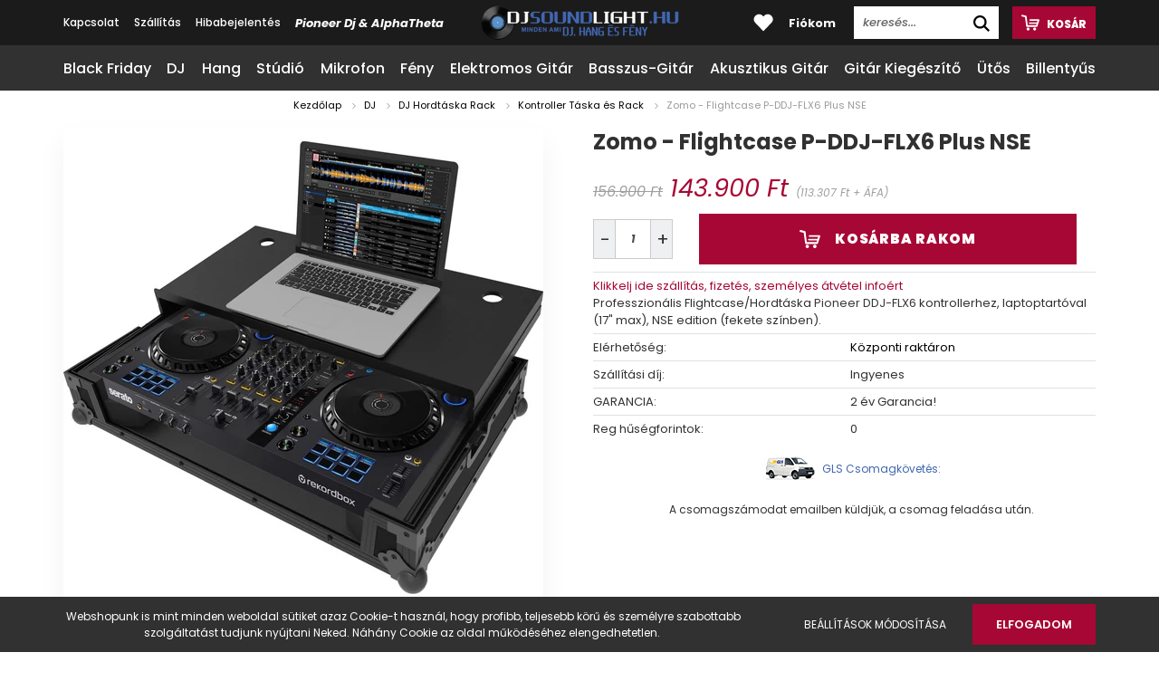

--- FILE ---
content_type: text/html; charset=UTF-8
request_url: https://www.dj-sound-light.hu/zomo-flightcase-p-ddj-flx6-plus-nse-20995
body_size: 33285
content:
<!DOCTYPE html>
<html lang="hu" dir="ltr">
<head>
    <title>143.900 Ft - Zomo - Flightcase P-DDJ-FLX6 Plus NSE</title>
    <meta charset="utf-8">
    <meta name="description" content="Professzionális Flightcase/Hordtáska Pioneer DDJ-FLX6 kontrollerhez, laptoptartóval (17 max), NSE edition (fekete színben).">
    <meta name="robots" content="index, follow">
    <link rel="image_src" href="https://dj.cdn.shoprenter.hu/custom/dj/image/data/DJ-TECHNIKA/Hordtaska-Rack/Zomo_Flightcase_P_DDJ_FLX6_Plus_NSE.jpg.webp?lastmod=1715685688.1734609902">
    <meta property="og:title" content="Zomo - Flightcase P-DDJ-FLX6 Plus NSE" />
    <meta property="og:type" content="product" />
    <meta property="og:url" content="https://www.dj-sound-light.hu/zomo-flightcase-p-ddj-flx6-plus-nse-20995" />
    <meta property="og:image" content="https://dj.cdn.shoprenter.hu/custom/dj/image/cache/w1528h800q100/DJ-TECHNIKA/Hordtaska-Rack/Zomo_Flightcase_P_DDJ_FLX6_Plus_NSE.jpg.webp?lastmod=1715685688.1734609902" />
    <meta property="og:description" content="Klikkelj ide szállítás, fizetés, személyes átvétel infoértProfesszionális Flightcase/Hordtáska Pioneer DDJ-FLX6 kontrollerhez, laptoptartóval (17&quot; max), NSE edition (fekete színben)." />
    <script type="text/javascript" src="https://ecommerce.cofidisbank.hu/ecommerce/j/cetelem-ecommerce.js"></script>
    <link href="https://dj.cdn.shoprenter.hu/custom/dj/image/data/spots/fb%20thumb%20prof%20img%20180x180.jpg?lastmod=-62169988580.1734609902" rel="icon" />
    <link href="https://dj.cdn.shoprenter.hu/custom/dj/image/data/spots/fb%20thumb%20prof%20img%20180x180.jpg?lastmod=-62169988580.1734609902" rel="apple-touch-icon" />
    <base href="https://www.dj-sound-light.hu:443" />
    <meta property="og:image" content="https://dj.cdn.shoprenter.hu/custom/dj/image/data/logo/DjSoundLight_logo_500px.png" />
<meta name="google-site-verification" content="KuULiz3qFt6a9L9z0_BwzQYciGlzRlb7FI9f285_HsE" />

    <meta name="viewport" content="width=device-width, initial-scale=1.0, maximum-scale=1.0, user-scalable=0" />
            <link href="https://www.dj-sound-light.hu/zomo-flightcase-p-ddj-flx6-plus-nse-20995" rel="canonical">
    
            
                    
                <link rel="preconnect" href="https://fonts.googleapis.com">
    <link rel="preconnect" href="https://fonts.gstatic.com" crossorigin>
    <link href="https://fonts.googleapis.com/css2?family=Poppins:ital,wght@0,400;0,500;0,600;0,700;0,800;0,900;1,400;1,500;1,600;1,700;1,800;1,900&display=swap" rel="stylesheet">
            <link rel="stylesheet" href="https://dj.cdn.shoprenter.hu/web/compiled/css/fancybox2.css?v=1769069094" media="screen">
            <link rel="stylesheet" href="https://dj.cdn.shoprenter.hu/custom/dj/catalog/view/theme/amsterdam_global/style/1742311735.1576771974.1718125305.1763650816.css?v=null.1734609902" media="screen">
            <link rel="stylesheet" href="https://dj.cdn.shoprenter.hu/custom/dj/catalog/view/theme/amsterdam_global/stylesheet/stylesheet.css?v=1763650815" media="screen">
        <script>
        window.nonProductQuality = 100;
    </script>
    <script src="//ajax.googleapis.com/ajax/libs/jquery/1.10.2/jquery.min.js"></script>
    <script>window.jQuery || document.write('<script src="https://dj.cdn.shoprenter.hu/catalog/view/javascript/jquery/jquery-1.10.2.min.js?v=1484139539"><\/script>');</script>

                
        
    

    <!--Header JavaScript codes--><script src="https://dj.cdn.shoprenter.hu/web/compiled/js/base.js?v=1769069092"></script><script src="https://dj.cdn.shoprenter.hu/web/compiled/js/countdown.js?v=1769069092"></script><script src="https://dj.cdn.shoprenter.hu/web/compiled/js/fancybox2.js?v=1769069092"></script><script src="https://dj.cdn.shoprenter.hu/web/compiled/js/before_starter2_head.js?v=1769069092"></script><script src="https://dj.cdn.shoprenter.hu/web/compiled/js/before_starter2_productpage.js?v=1769069092"></script><script src="https://dj.cdn.shoprenter.hu/web/compiled/js/productreview.js?v=1769069092"></script><script src="https://dj.cdn.shoprenter.hu/web/compiled/js/nanobar.js?v=1769069092"></script><!--Header jQuery onLoad scripts--><script>window.countdownFormat='%D:%H:%M:%S';var BASEURL='https://www.dj-sound-light.hu';Currency={"symbol_left":"","symbol_right":" Ft","decimal_place":0,"decimal_point":",","thousand_point":".","currency":"HUF","value":1};var ShopRenter=ShopRenter||{};ShopRenter.product={"id":20995,"sku":"0030103363","currency":"HUF","unitName":"db","price":143900,"name":"Zomo - Flightcase P-DDJ-FLX6 Plus NSE","brand":"ZOMO","currentVariant":[],"parent":{"id":20995,"sku":"0030103363","unitName":"db","price":143900,"name":"Zomo - Flightcase P-DDJ-FLX6 Plus NSE"}};function setAutoHelpTitles(){$('.autohelp[title]').each(function(){if(!$(this).parents('.aurora-scroll-mode').length){$(this).attr('rel',$(this).attr('title'));$(this).removeAttr('title');$(this).qtip({content:{text:$(this).attr('rel')},hide:{fixed:true},position:{corner:{target:'topMiddle',tooltip:'bottomMiddle'},adjust:{screen:true}},style:{border:{color:'#3b5898'},background:'#f7f5f2',width:400}});}});}
$(document).ready(function(){$('.fancybox').fancybox({maxWidth:820,maxHeight:650,afterLoad:function(){wrapCSS=$(this.element).data('fancybox-wrapcss');if(wrapCSS){$('.fancybox-wrap').addClass(wrapCSS);}},helpers:{thumbs:{width:50,height:50}}});$('.fancybox-inline').fancybox({maxWidth:820,maxHeight:650,type:'inline'});setAutoHelpTitles();});$(window).load(function(){});</script><script src="https://dj.cdn.shoprenter.hu/web/compiled/js/vue/manifest.bundle.js?v=1769069090"></script><script>var ShopRenter=ShopRenter||{};ShopRenter.onCartUpdate=function(callable){document.addEventListener('cartChanged',callable)};ShopRenter.onItemAdd=function(callable){document.addEventListener('AddToCart',callable)};ShopRenter.onItemDelete=function(callable){document.addEventListener('deleteCart',callable)};ShopRenter.onSearchResultViewed=function(callable){document.addEventListener('AuroraSearchResultViewed',callable)};ShopRenter.onSubscribedForNewsletter=function(callable){document.addEventListener('AuroraSubscribedForNewsletter',callable)};ShopRenter.onCheckoutInitiated=function(callable){document.addEventListener('AuroraCheckoutInitiated',callable)};ShopRenter.onCheckoutShippingInfoAdded=function(callable){document.addEventListener('AuroraCheckoutShippingInfoAdded',callable)};ShopRenter.onCheckoutPaymentInfoAdded=function(callable){document.addEventListener('AuroraCheckoutPaymentInfoAdded',callable)};ShopRenter.onCheckoutOrderConfirmed=function(callable){document.addEventListener('AuroraCheckoutOrderConfirmed',callable)};ShopRenter.onCheckoutOrderPaid=function(callable){document.addEventListener('AuroraOrderPaid',callable)};ShopRenter.onCheckoutOrderPaidUnsuccessful=function(callable){document.addEventListener('AuroraOrderPaidUnsuccessful',callable)};ShopRenter.onProductPageViewed=function(callable){document.addEventListener('AuroraProductPageViewed',callable)};ShopRenter.onMarketingConsentChanged=function(callable){document.addEventListener('AuroraMarketingConsentChanged',callable)};ShopRenter.onCustomerRegistered=function(callable){document.addEventListener('AuroraCustomerRegistered',callable)};ShopRenter.onCustomerLoggedIn=function(callable){document.addEventListener('AuroraCustomerLoggedIn',callable)};ShopRenter.onCustomerUpdated=function(callable){document.addEventListener('AuroraCustomerUpdated',callable)};ShopRenter.onCartPageViewed=function(callable){document.addEventListener('AuroraCartPageViewed',callable)};ShopRenter.customer={"userId":0,"userClientIP":"3.148.192.133","userGroupId":8,"customerGroupTaxMode":"gross","customerGroupPriceMode":"gross_net_tax","email":"","phoneNumber":"","name":{"firstName":"","lastName":""}};ShopRenter.theme={"name":"amsterdam_global","family":"amsterdam","parent":""};ShopRenter.shop={"name":"dj","locale":"hu","currency":{"code":"HUF","rate":1},"domain":"dj.myshoprenter.hu"};ShopRenter.page={"route":"product\/product","queryString":"zomo-flightcase-p-ddj-flx6-plus-nse-20995"};ShopRenter.formSubmit=function(form,callback){callback();};let loadedAsyncScriptCount=0;function asyncScriptLoaded(position){loadedAsyncScriptCount++;if(position==='body'){if(document.querySelectorAll('.async-script-tag').length===loadedAsyncScriptCount){if(/complete|interactive|loaded/.test(document.readyState)){document.dispatchEvent(new CustomEvent('asyncScriptsLoaded',{}));}else{document.addEventListener('DOMContentLoaded',()=>{document.dispatchEvent(new CustomEvent('asyncScriptsLoaded',{}));});}}}}</script><script type="text/javascript"async class="async-script-tag"onload="asyncScriptLoaded('header')"src="https://static2.rapidsearch.dev/resultpage.js?shop=dj.shoprenter.hu"></script><script type="text/javascript"async class="async-script-tag"onload="asyncScriptLoaded('header')"src="https://www.onlinepenztarca.hu/js/onlinepenztarcajs.js?btr=gWVuY-hQcQn-quXpC-xShKN"></script><script type="text/javascript"src="https://dj.cdn.shoprenter.hu/web/compiled/js/vue/customerEventDispatcher.bundle.js?v=1769069090"></script>                
            
            <script>window.dataLayer=window.dataLayer||[];function gtag(){dataLayer.push(arguments)};var ShopRenter=ShopRenter||{};ShopRenter.config=ShopRenter.config||{};ShopRenter.config.googleConsentModeDefaultValue="denied";</script>                        <script type="text/javascript" src="https://dj.cdn.shoprenter.hu/web/compiled/js/vue/googleConsentMode.bundle.js?v=1769069090"></script>

            <!-- Facebook Pixel Code -->
<script>
!function(f,b,e,v,n,t,s){if(f.fbq)return;n=f.fbq=function(){n.callMethod?
n.callMethod.apply(n,arguments):n.queue.push(arguments)};if(!f._fbq)f._fbq=n;
n.push=n;n.loaded=!0;n.version='2.0';n.queue=[];t=b.createElement(e);t.async=!0;
t.src=v;s=b.getElementsByTagName(e)[0];s.parentNode.insertBefore(t,s)}(window,
document,'script','https://connect.facebook.net/en_US/fbevents.js');
fbq('consent', 'revoke');
fbq('init', '604820829656421');
fbq('track', 'PageView');
document.addEventListener('AuroraProductPageViewed', function(auroraEvent) {
                    fbq('track', 'ViewContent', {
                        content_type: 'product',
                        content_ids: [auroraEvent.detail.product.id.toString()],
                        value: parseFloat(auroraEvent.detail.product.grossUnitPrice),
                        currency: auroraEvent.detail.product.currency
                    }, {
                        eventID: auroraEvent.detail.event.id
                    });
                });
document.addEventListener('AuroraAddedToCart', function(auroraEvent) {
    var fbpId = [];
    var fbpValue = 0;
    var fbpCurrency = '';

    auroraEvent.detail.products.forEach(function(item) {
        fbpValue += parseFloat(item.grossUnitPrice) * item.quantity;
        fbpId.push(item.id);
        fbpCurrency = item.currency;
    });


    fbq('track', 'AddToCart', {
        content_ids: fbpId,
        content_type: 'product',
        value: fbpValue,
        currency: fbpCurrency
    }, {
        eventID: auroraEvent.detail.event.id
    });
})
window.addEventListener('AuroraMarketingCookie.Changed', function(event) {
            let consentStatus = event.detail.isAccepted ? 'grant' : 'revoke';
            if (typeof fbq === 'function') {
                fbq('consent', consentStatus);
            }
        });
</script>
<noscript><img height="1" width="1" style="display:none"
src="https://www.facebook.com/tr?id=604820829656421&ev=PageView&noscript=1"
/></noscript>
<!-- DO NOT MODIFY -->
<!-- End Facebook Pixel Code -->
            
            
            
            
    
</head>
<body id="body" class="page-body product-page-body amsterdam_global-body header--style-1" role="document">
<script>var bodyComputedStyle=window.getComputedStyle(document.body);ShopRenter.theme.breakpoints={'xs':parseInt(bodyComputedStyle.getPropertyValue('--breakpoint-xs')),'sm':parseInt(bodyComputedStyle.getPropertyValue('--breakpoint-sm')),'md':parseInt(bodyComputedStyle.getPropertyValue('--breakpoint-md')),'lg':parseInt(bodyComputedStyle.getPropertyValue('--breakpoint-lg')),'xl':parseInt(bodyComputedStyle.getPropertyValue('--breakpoint-xl'))}</script><div id="fb-root"></div><script>(function(d,s,id){var js,fjs=d.getElementsByTagName(s)[0];if(d.getElementById(id))return;js=d.createElement(s);js.id=id;js.src="//connect.facebook.net/hu_HU/sdk/xfbml.customerchat.js#xfbml=1&version=v2.12&autoLogAppEvents=1";fjs.parentNode.insertBefore(js,fjs);}(document,"script","facebook-jssdk"));</script>
                    

<!-- cached -->    <div class="nanobar-cookie-cog d-flex-center rounded-circle js-hidden-nanobar-button">
        <svg xmlns="https://www.w3.org/2000/svg" width="24" height="24" viewBox="0 0 512 512">
    <path fill="currentColor" d="M512 289.7v-67.5l-68.2-18.1c-4.3-15.4-10.4-30.2-18.4-44.2l34.9-60.6 -47.6-47.6 -60.6 34.9c-14-8-28.8-14.1-44.2-18.4L289.7 0h-67.5l-18.1 68.2c-15.4 4.3-30.2 10.4-44.2 18.4L99.4 51.7 51.7 99.4l34.9 60.6c-8 14-14.1 28.8-18.4 44.2L0 222.3v67.5l68.2 18.1c4.3 15.4 10.4 30.2 18.4 44.2l-34.9 60.6 47.6 47.6 60.6-34.9c14 8 28.8 14.1 44.2 18.4l18.1 68.2h67.5l18.1-68.2c15.4-4.3 30.2-10.4 44.2-18.4l60.6 34.9 47.6-47.6 -34.9-60.6c8-14 14.1-28.8 18.4-44.2L512 289.7zM410.1 275.5l-2.5 12.1c-3.9 18.9-11.4 36.8-22.1 53.2l-6.8 10.3 31.6 55 -4.3 4.3 -55-31.6 -10.3 6.8c-16.4 10.8-34.3 18.2-53.2 22.1l-12.1 2.5L259 472h-6l-16.5-61.9 -12.1-2.5c-18.9-3.9-36.8-11.4-53.2-22.1l-10.3-6.8 -55 31.6 -4.3-4.3 31.6-55 -6.8-10.3c-10.8-16.4-18.2-34.3-22.1-53.2l-2.5-12.1L40 259v-6l61.9-16.5 2.5-12.1c3.9-18.9 11.4-36.8 22.1-53.2l6.8-10.3 -31.6-55 4.3-4.3 55 31.6 10.3-6.8c16.4-10.8 34.3-18.2 53.2-22.1l12.1-2.5L253 40h6l16.5 61.9 12.1 2.5c18.9 3.9 36.8 11.4 53.2 22.1l10.3 6.8 55-31.6 4.3 4.3 -31.6 55 6.8 10.3c10.8 16.4 18.2 34.3 22.1 53.2l2.5 12.1L472 253v6L410.1 275.5z"/>
    <path fill="currentColor" d="M256 140c-64 0-116 52-116 116s52 116 116 116 116-52 116-116S320 140 256 140zM256 332c-41.9 0-76-34.1-76-76s34.1-76 76-76 76 34.1 76 76S297.9 332 256 332z"/>
</svg>
    </div>
<div class="Fixed nanobar bg-dark js-nanobar-first-login">
    <div class="container nanobar-container">
        <div class="row flex-column flex-sm-row">
            <div class="col-12 col-sm-8 nanobar-text-cookies align-self-center">
                Webshopunk is mint minden weboldal sütiket azaz Cookie-t használ, hogy profibb, teljesebb körű és személyre szabottabb szolgáltatást tudjunk nyújtani Neked. Náhány Cookie az oldal működéséhez elengedhetetlen. 
            </div>
            <div class="col-12 col-sm-4 nanobar-buttons mt-3 m-sm-0 text-center text-sm-right">
                <a href="" class="btn btn-link nanobar-settings-button js-nanobar-settings-button">
                    Beállítások módosítása
                </a>
                <a href="" class="btn btn-primary nanobar-btn js-nanobar-close-cookies" data-button-save-text="Beállítások mentése">
                    Elfogadom
                </a>
            </div>
        </div>
        <div class="nanobar-cookies js-nanobar-cookies flex-column flex-sm-row text-left pt-3 mt-3" style="display: none;">
            <div class="form-check pt-2 pb-2 pr-2 mb-0">
                <input class="form-check-input" type="checkbox" name="required_cookies" disabled checked />
                <label class="form-check-label text-white">
                    Szükséges cookie-k
                    <div class="cookies-help-text text-muted">
                        Ezek a cookie-k segítenek abban, hogy a webáruház használható és működőképes legyen.
                    </div>
                </label>
            </div>
            <div class="form-check pt-2 pb-2 pr-2 mb-0">
                <input class="form-check-input js-nanobar-marketing-cookies" type="checkbox" name="marketing_cookies"
                         checked />
                <label class="form-check-label">
                    Marketing cookie-k
                    <div class="cookies-help-text text-muted">
                        Ezeket a cookie-k segítenek abban, hogy az Ön érdeklődési körének megfelelő reklámokat és termékeket jelenítsük meg a webáruházban.
                    </div>
                </label>
            </div>
        </div>
    </div>
</div>

<script>
    (function ($) {
        $(document).ready(function () {
            new AuroraNanobar.FirstLogNanobarCheckbox(jQuery('.js-nanobar-first-login'), 'bottom');
        });
    })(jQuery);
</script>
<!-- /cached -->
<!-- cached --><div class="Fixed nanobar bg-dark js-nanobar-free-shipping">
    <div class="container nanobar-container">
        <button type="button" class="close js-nanobar-close" aria-label="Close">
            <span aria-hidden="true">&times;</span>
        </button>
        <div class="nanobar-text px-3"></div>
    </div>
</div>

<script>$(document).ready(function(){document.nanobarInstance=new AuroraNanobar.FreeShippingNanobar($('.js-nanobar-free-shipping'),'bottom','30','','1');});</script><!-- /cached -->
                <!-- page-wrap -->

                <div class="page-wrap">
                            
    <header class="d-none d-lg-block">
                    <nav class="navbar header-navbar p-0">
                <div class="container">
                    <div class="row no-gutters w-100">
                        <div class="col-lg-5">
                            <div class="d-flex align-items-center h-100">
                                <!-- cached -->
    <ul class="nav headermenu-list">
                    <li class="nav-item header-font-color">
                <a class="nav-link" href="https://www.dj-sound-light.hu/index.php?route=information/contact"
                    target="_self"
                                        title="Kapcsolat"
                >
                    Kapcsolat
                </a>
                            </li>
                    <li class="nav-item header-font-color">
                <a class="nav-link" href="https://www.dj-sound-light.hu/szallitas-djsoundlight"
                    target="_self"
                                        title="Szállítás"
                >
                    Szállítás
                </a>
                            </li>
                    <li class="nav-item header-font-color">
                <a class="nav-link" href="https://www.dj-sound-light.hu/hibabejelentes_8"
                    target="_self"
                                        title="Hibabejelentés"
                >
                    Hibabejelentés
                </a>
                            </li>
                    <li class="nav-item header-font-color">
                <a class="nav-link" href="https://www.dj-sound-light.hu/pioneer-dj-and-alpha-theta-1030?sort=p.date_available&amp;order=DESC&amp;page=1"
                    target="_self"
                                        title="Pioneer Dj &amp; AlphaTheta"
                >
                    Pioneer Dj &amp; AlphaTheta
                </a>
                            </li>
            </ul>
    <!-- /cached -->
                            </div>
                        </div>
                        <div class="col-lg-2">
                            <div class="d-flex-center h-100 p-1">
                                <!-- cached -->
    <a class="navbar-brand mr-auto ml-auto" href="/"><img style="border: 0; max-width: 220px;" src="https://dj.cdn.shoprenter.hu/custom/dj/image/cache/w220h38m00/logo/Adjsoundlight-header-logo-nagy-vilagos2-fbkek-01.png?v=1718110381" title="DjSoundLight.hu" alt="DjSoundLight.hu" /></a>
<!-- /cached -->
                            </div>
                        </div>
                        <div class="col-lg-5">
                            <div class="d-flex justify-content-end align-items-center h-100">
                                <hx:include src="/_fragment?_path=_format%3Dhtml%26_locale%3Den%26_controller%3Dmodule%252Fwishlist&amp;_hash=Ehc0GIL4zTcJQlqWC55e1Vpc8NcXH4KmBsuPc9DYeGE%3D"></hx:include>
                                <!-- cached -->
    <ul class="nav login-list">
                    <li class="nav-item header-font-color">
                <a class="nav-link" href="index.php?route=account/login" title="Fiókom">
                    Fiókom
                </a>
            </li>
            </ul>
<!-- /cached -->
																	
<div class="dropdown search-module d-flex">
    <div class="input-group">
        <input class="form-control disableAutocomplete" type="text" placeholder="keresés..." value=""
               id="filter_keyword" 
               onclick="this.value=(this.value==this.defaultValue)?'':this.value;"/>
        <div class="input-group-append">
            <button class="btn btn-link" onclick="moduleSearch();">
                <svg width="18" height="18" viewBox="0 0 18 18" fill="none" xmlns="https://www.w3.org/2000/svg">
    <path d="M13.2094 11.6185C14.0951 10.4089 14.6249 8.92316 14.6249 7.31249C14.6249 3.28052 11.3444 0 7.31245 0C3.28048 0 0 3.28052 0 7.31249C0 11.3445 3.28052 14.625 7.31249 14.625C8.92316 14.625 10.409 14.0951 11.6186 13.2093L16.4092 17.9999L18 16.4091C18 16.4091 13.2094 11.6185 13.2094 11.6185ZM7.31249 12.375C4.52086 12.375 2.25001 10.1041 2.25001 7.31249C2.25001 4.52086 4.52086 2.25001 7.31249 2.25001C10.1041 2.25001 12.375 4.52086 12.375 7.31249C12.375 10.1041 10.1041 12.375 7.31249 12.375Z" fill="currentColor"/>
</svg>

            </button>
        </div>
    </div>

    <input type="hidden" id="filter_description" value="0"/>
    <input type="hidden" id="search_shopname" value="dj"/>
    <div id="results" class="dropdown-menu search-results p-0"></div>
</div>



								                                <div id="js-cart">
                                    <hx:include src="/_fragment?_path=_format%3Dhtml%26_locale%3Den%26_controller%3Dmodule%252Fcart&amp;_hash=JHM2tSa%2FYZCtxchNlqC5JEYuwIKjacGhHVVjJLuEIJY%3D"></hx:include>
                                </div>
                            </div>
                        </div>
                    </div>
                </div>
            </nav>
            <div class="header-bottom sticky-head">
                <div class="container">
                    <nav class="navbar header-category-navbar">
                        


                    
            <div id="module_category_wrapper" class="module-category-wrapper">
    
    <div id="category" class="module content-module header-position category-module" >
                                    <div class="module-head">
                                <h3 class="module-head-title">KATEGÓRIÁK</h3>
                    </div>
                            <div class="module-body">
                        <div id="category-nav">
            


<ul class="nav nav-fill category category-menu sf-menu sf-horizontal cached">
    <li id="cat_1478" class="nav-item item category-list module-list even">
    <a href="https://www.dj-sound-light.hu/black-friday-1478" class="nav-link">
        Black Friday
    </a>
    </li><li id="cat_20" class="nav-item item category-list module-list parent odd dropDownParent align-1">
    <a href="https://www.dj-sound-light.hu/dj-technika" class="nav-link">
        DJ
    </a>
    <div class="children js-subtree-dropdown subtree-dropdown">
        <div style="width: 1156px; height: 446px" class="subtree-dropdown-inner p-4">
            <div class="ca-container">
	<div class="ca-column">
		<ul class="ca-menu">
			<li><a href="/dj-technika/elektromos-rollerek"><span class="ca-icon"> 
			<img class="icon-img" src="https://dj.cdn.shoprenter.hu/custom/dj/image/cache/w0h0q100np1/menu/hangszerdepo/elektromos-rollerek.jpg?v=1686818009" /></span> <span class="ca-content"> <span class="ca-main">Elektromos Rollerek</span> </span> </a></li>
			<li><a href="/dj-technika/hi-fi-bluetooth-fejhallgatok"><span class="ca-icon"> 
			<img class="icon-img" src="https://dj.cdn.shoprenter.hu/custom/dj/image/cache/w0h0q100np1/menu/hangszerdepo/fejhallgatok_hifi.jpg?v=1686818009" /></span> <span class="ca-content"> <span class="ca-main">HI-FI Bluetooth Fejhallgatók</span> </span> </a></li>
			<li><a href="/dj-technika/akcios-dj-szettek"><span class="ca-icon"> 
			<img class="icon-img" src="https://dj.cdn.shoprenter.hu/custom/dj/image/cache/w0h0q100np1/menu/hangszerdepo/akcios_dj_szettek.jpg?v=1686818009" /></span> <span class="ca-content"> <span class="ca-main">Akciós Szettek</span> </span> </a></li>
		</ul>
	</div>

	<div class="ca-column">
		<ul class="ca-menu">
			<li><a href="/dj-technika/dj-kontrollerek"><span class="ca-icon"> 
			<img class="icon-img" src="https://dj.cdn.shoprenter.hu/custom/dj/image/cache/w0h0q100np1/menu/hangszerdepo/dj_kontrollerek.jpg?v=1686818009" /></span> <span class="ca-content"> <span class="ca-main">DJ Kontrollerek</span> </span> </a></li>
			<li><a href="/dj-technika/mikrofonos-fejhallgatok"><span class="ca-icon"> 
			<img class="icon-img" src="https://dj.cdn.shoprenter.hu/custom/dj/image/cache/w0h0q100np1/menu/hangszerdepo/fejhallgatok_mikrofonos.jpg?v=1686818009" /></span> <span class="ca-content"> <span class="ca-main">Mikrofonos Fejhallgatók</span> </span> </a></li>
		</ul>
	</div>

	<div class="ca-column">
		<ul class="ca-menu">
			<li><a href="/dj-technika/dj-media-lejatszok"><span class="ca-icon"> 
			<img class="icon-img" src="https://dj.cdn.shoprenter.hu/custom/dj/image/cache/w0h0q100np1/menu/hangszerdepo/media_lejatszok_02.jpg?v=1686818009" /></span> <span class="ca-content"> <span class="ca-main">DJ Média Lejátszók</span> </span> </a></li>
			<li><a href="/dj-technika/dj-fulhallgatok"><span class="ca-icon"> 
			<img class="icon-img" src="https://dj.cdn.shoprenter.hu/custom/dj/image/cache/w0h0q100np1/menu/hangszerdepo/dj_fulhallgatok_03.jpg?v=1686818009" /></span> <span class="ca-content"> <span class="ca-main">DJ Fülhallgatók</span> </span> </a></li>
		</ul>
	</div>

	<div class="ca-column">
		<ul class="ca-menu">
			<li><a href="/dj-technika/dj-lemezjatszok"><span class="ca-icon"> 
			<img class="icon-img" src="https://dj.cdn.shoprenter.hu/custom/dj/image/cache/w0h0q100np1/menu/hangszerdepo/lemezjatszok_02.jpg?v=1686818009" /></span> <span class="ca-content"> <span class="ca-main">DJ Lemezjátszók</span> </span> </a></li>
			<li><a href="/dj-technika/tu-pick-up"><span class="ca-icon"> 
			<img class="icon-img" src="https://dj.cdn.shoprenter.hu/custom/dj/image/cache/w0h0q100np1/menu/hangszerdepo/tu_pickup.png?v=1686818009" /></span> <span class="ca-content"> <span class="ca-main">Tű Pick Up</span> </span> </a></li>
		</ul>
	</div>

	<div class="ca-column">
		<ul class="ca-menu">
			<li><a href="/dj-technika/timecode"><span class="ca-icon"> 
			<img class="icon-img" src="https://dj.cdn.shoprenter.hu/custom/dj/image/cache/w0h0q100np1/menu/hangszerdepo/timecode.jpg?v=1686818009" /></span> <span class="ca-content"> <span class="ca-main">Timecode</span> </span> </a></li>
			<li><a href="/dj-technika/dj-pultok"><span class="ca-icon"> 
			<img class="icon-img" src="https://dj.cdn.shoprenter.hu/custom/dj/image/cache/w0h0q100np1/menu/hangszerdepo/dj_pultok.png?v=1686818009" /></span> <span class="ca-content"> <span class="ca-main">DJ Pultok</span> </span> </a></li>
		</ul>
	</div>

	<div class="ca-column">
		<ul class="ca-menu">
			<li><a href="/dj-technika/dj-keveropultok"><span class="ca-icon"> 
			<img class="icon-img" src="https://dj.cdn.shoprenter.hu/custom/dj/image/cache/w0h0q100np1/menu/hangszerdepo/dj_keveropultok.jpg?v=1686818009" /></span> <span class="ca-content"> <span class="ca-main">DJ Keverőpultok</span> </span> </a></li>
			<li><a href="/dj-technika/laptop-allvanyok"><span class="ca-icon"> 
			<img class="icon-img" src="https://dj.cdn.shoprenter.hu/custom/dj/image/cache/w0h0q100np1/menu/hangszerdepo/laptop_allvanyok.jpg?v=1686818009" /></span> <span class="ca-content"> <span class="ca-main">Laptop Állványok</span> </span> </a></li>
		</ul>
	</div>

	<div class="ca-column">
		<ul class="ca-menu">
			<li><a href="/dj-technika/dj-effekt-processzorok"><span class="ca-icon"> 
			<img class="icon-img" src="https://dj.cdn.shoprenter.hu/custom/dj/image/cache/w0h0q100np1/menu/hangszerdepo/dj_effektek.jpg?v=1686818009" /></span> <span class="ca-content"> <span class="ca-main">DJ Effekt Processzorok</span> </span> </a></li>
			<li><a href="/dj-technika/dj-hordtaska-rack"><span class="ca-icon"> 
			<img class="icon-img" src="https://dj.cdn.shoprenter.hu/custom/dj/image/cache/w0h0q100np1/menu/hangszerdepo/rack-hordtaska.png?v=1686818009" /></span> <span class="ca-content"> <span class="ca-main">DJ Hordtáska Rack</span> </span> </a></li>
		</ul>
	</div>

	<div class="ca-column">
		<ul class="ca-menu">
			<li><a href="/dj-technika/dj-fejhallgatok"><span class="ca-icon"> 
			<img class="icon-img" src="https://dj.cdn.shoprenter.hu/custom/dj/image/cache/w0h0q100np1/menu/hangszerdepo/dj_fejhallgato.jpg?v=1686818009" /></span> <span class="ca-content"> <span class="ca-main">DJ Fejhallgatók</span> </span> </a></li>
			<li><a href="/dj-technika/dj-kiegeszitok"><span class="ca-icon"> 
			<img class="icon-img" src="https://dj.cdn.shoprenter.hu/custom/dj/image/cache/w0h0q100np1/menu/hangszerdepo/dj_kiegeszitok_02.jpg?v=1686818009" /></span> <span class="ca-content"> <span class="ca-main">DJ Kiegészítők</span> </span> </a></li>
		</ul>
	</div>
</div>
        </div>
    </div>
</li><li id="cat_18" class="nav-item item category-list module-list parent even dropDownParent align-1">
    <a href="https://www.dj-sound-light.hu/hang" class="nav-link">
        Hang
    </a>
    <div class="children js-subtree-dropdown subtree-dropdown">
        <div style="width: 1156px; height: 446px" class="subtree-dropdown-inner p-4">
            <div class="ca-container">
	<div class="ca-column">
		<ul class="ca-menu">
			<li><a href="/hangtechnika/aktiv-hangfalak"><span class="ca-icon"> 
			<img class="icon-img iso-entry" src="/catalog/view/theme/default/image/ajax_load.gif" data-src="https://dj.cdn.shoprenter.hu/custom/dj/image/cache/w0h0q100np1/menu/hangszerdepo/aktiv_hangfalak_04.jpg" /></span> <span class="ca-content"> <span class="ca-main">Aktív Hangfalak</span> </span> </a></li>
			<li><a href="/hangtechnika/analog-keveropultok"><span class="ca-icon"> 
			<img class="icon-img iso-entry" src="/catalog/view/theme/default/image/ajax_load.gif" data-src="https://dj.cdn.shoprenter.hu/custom/dj/image/cache/w0h0q100np1/menu/hangszerdepo/analog_keveropultok_02.jpg" /></span> <span class="ca-content"> <span class="ca-main">Analóg Keverőpultok</span> </span> </a></li>
			<li><a href="/hangtechnika/equalizerek"><span class="ca-icon"> 
			<img class="icon-img iso-entry" src="/catalog/view/theme/default/image/ajax_load.gif" data-src="https://dj.cdn.shoprenter.hu/custom/dj/image/cache/w0h0q100np1/menu/hangszerdepo/equalizerek.jpg" /></span> <span class="ca-content"> <span class="ca-main">Equalizerek</span> </span> </a></li>
		</ul>
	</div>

	<div class="ca-column">
		<ul class="ca-menu">
			<li><a href="/hangtechnika/passziv-hangfalak"><span class="ca-icon"> 
			<img class="icon-img iso-entry" src="/catalog/view/theme/default/image/ajax_load.gif" data-src="https://dj.cdn.shoprenter.hu/custom/dj/image/cache/w0h0q100np1/menu/hangszerdepo/passziv_hangfalak_04.jpg" /></span> <span class="ca-content"> <span class="ca-main">Passzív Hangfalak</span> </span> </a></li>
			<li><a href="/hangtechnika/digitalis-keveropultok"><span class="ca-icon"> 
			<img class="icon-img iso-entry" src="/catalog/view/theme/default/image/ajax_load.gif" data-src="https://dj.cdn.shoprenter.hu/custom/dj/image/cache/w0h0q100np1/menu/hangszerdepo/digitalis_keveropultok_03.jpg" /></span> <span class="ca-content"> <span class="ca-main">Digitális Keverőpultok</span> </span> </a></li>
			<li><a href="/hangtechnika/diboxok"><span class="ca-icon"> 
			<img class="icon-img iso-entry" src="/catalog/view/theme/default/image/ajax_load.gif" data-src="https://dj.cdn.shoprenter.hu/custom/dj/image/cache/w0h0q100np1/menu/hangszerdepo/di_box.jpg" /></span> <span class="ca-content"> <span class="ca-main">Di Boxok</span> </span> </a></li>
		</ul>
	</div>

	<div class="ca-column">
		<ul class="ca-menu">
			<li><a href="/hangtechnika/akkumlatoros-hangfalak"><span class="ca-icon"> 
			<img class="icon-img iso-entry" src="/catalog/view/theme/default/image/ajax_load.gif" data-src="https://dj.cdn.shoprenter.hu/custom/dj/image/cache/w0h0q100np1/menu/hangszerdepo/akkumulatoros_hangfalak_02.jpg" /></span> <span class="ca-content"> <span class="ca-main">Akkumulátoros Hangfalak</span> </span> </a></li>
			<li><a href="/hangtechnika/kevero-erositok"><span class="ca-icon"> 
			<img class="icon-img iso-entry" src="/catalog/view/theme/default/image/ajax_load.gif" data-src="https://dj.cdn.shoprenter.hu/custom/dj/image/cache/w0h0q100np1/menu/hangszerdepo/kevero_erositok_02.jpg" /></span> <span class="ca-content"> <span class="ca-main">Keverőerősítők</span> </span> </a></li>
			<li><a href="/hangtechnika/hangfalallvanyok"><span class="ca-icon"> 
			<img class="icon-img iso-entry" src="/catalog/view/theme/default/image/ajax_load.gif" data-src="https://dj.cdn.shoprenter.hu/custom/dj/image/cache/w0h0q100np1/menu/hangszerdepo/hangfal_allvanyok.jpg" /></span> <span class="ca-content"> <span class="ca-main">Hangfal Állványok</span> </span> </a></li>
		</ul>
	</div>

	<div class="ca-column">
		<ul class="ca-menu">
			<li><a href="/hangtechnika/bluetooth-hangfalak"><span class="ca-icon"> 
			<img class="icon-img iso-entry" src="/catalog/view/theme/default/image/ajax_load.gif" data-src="https://dj.cdn.shoprenter.hu/custom/dj/image/cache/w0h0q100np1/menu/hangszerdepo/bluetooth_hangfalak.jpg" /></span> <span class="ca-content"> <span class="ca-main">Bluetooth Hangfalak</span> </span> </a></li>
			<li><a href="/hangtechnika/eloerositok"><span class="ca-icon"> 
			<img class="icon-img iso-entry" src="/catalog/view/theme/default/image/ajax_load.gif" data-src="https://dj.cdn.shoprenter.hu/custom/dj/image/cache/w0h0q100np1/menu/hangszerdepo/elofokok.jpg" /></span> <span class="ca-content"> <span class="ca-main">Előerősítők</span> </span> </a></li>
			<li><a href="/hangtechnika/mikrofonallvanyok"><span class="ca-icon"> 
			<img class="icon-img iso-entry" src="/catalog/view/theme/default/image/ajax_load.gif" data-src="https://dj.cdn.shoprenter.hu/custom/dj/image/cache/w0h0q100np1/menu/hangszerdepo/mikrofon_allvany.jpg" /></span> <span class="ca-content"> <span class="ca-main">Mikrofon Állványok</span> </span> </a></li>
		</ul>
	</div>

	<div class="ca-column">
		<ul class="ca-menu">
			<li><a href="/hangtechnika/hordozhato-hangrendszerek"><span class="ca-icon"> 
			<img class="icon-img iso-entry" src="/catalog/view/theme/default/image/ajax_load.gif" data-src="https://dj.cdn.shoprenter.hu/custom/dj/image/cache/w0h0q100np1/menu/hangszerdepo/hordozhato_hangrendszerek_10.png" /></span> <span class="ca-content"> <span class="ca-main">Hordozható Hangrendszerek</span> </span> </a></li>
			<li><a href="/hangtechnika/vegerositok"><span class="ca-icon"> 
			<img class="icon-img iso-entry" src="/catalog/view/theme/default/image/ajax_load.gif" data-src="https://dj.cdn.shoprenter.hu/custom/dj/image/cache/w0h0q100np1/menu/hangszerdepo/erositok.jpg" /></span> <span class="ca-content"> <span class="ca-main">Végerősítők</span> </span> </a></li>
			<li><a href="/hangtechnika/audio-kabelek"><span class="ca-icon"> 
			<img class="icon-img iso-entry" src="/catalog/view/theme/default/image/ajax_load.gif" data-src="https://dj.cdn.shoprenter.hu/custom/dj/image/cache/w0h0q100np1/menu/hangszerdepo/kesz_kabelek.jpg" /></span> <span class="ca-content"> <span class="ca-main">Audió Kábelek</span> </span> </a></li>
		</ul>
	</div>

	<div class="ca-column">
		<ul class="ca-menu">
			<li><a href="/hangtechnika/studio-media-hangfalak"><span class="ca-icon"> 
			<img class="icon-img iso-entry" src="/catalog/view/theme/default/image/ajax_load.gif" data-src="https://dj.cdn.shoprenter.hu/custom/dj/image/cache/w0h0q100np1/menu/hangszerdepo/studio_media_hangfalak.jpg" /></span> <span class="ca-content"> <span class="ca-main">Stúdió Média Hangfalak</span> </span> </a></li>
			<li><a href="/hangtechnika/dinamika-processzorok"><span class="ca-icon"> 
			<img class="icon-img iso-entry" src="/catalog/view/theme/default/image/ajax_load.gif" data-src="https://dj.cdn.shoprenter.hu/custom/dj/image/cache/w0h0q100np1/menu/hangszerdepo/dinamika_processzorok_02.jpg" /></span> <span class="ca-content"> <span class="ca-main">Dinamika Processzorok</span> </span> </a></li>
			<li><a href="/hangtechnika/csatlakozok"><span class="ca-icon"> 
			<img class="icon-img iso-entry" src="/catalog/view/theme/default/image/ajax_load.gif" data-src="https://dj.cdn.shoprenter.hu/custom/dj/image/cache/w0h0q100np1/menu/hangszerdepo/csatlakozok_02.jpg" /></span> <span class="ca-content"> <span class="ca-main">Csatlakozók</span> </span> </a></li>
		</ul>
	</div>

	<div class="ca-column">
		<ul class="ca-menu">
			<li><a href="/hangtechnika/epulethangositas"><span class="ca-icon"> 
			<img class="icon-img iso-entry" src="/catalog/view/theme/default/image/ajax_load.gif" data-src="https://dj.cdn.shoprenter.hu/custom/dj/image/cache/w0h0q100np1/menu/hangszerdepo/epulet_hangositas_10.jpg.png" /></span> <span class="ca-content"> <span class="ca-main">Épülethang</span> </span> </a></li>
			<li><a href="/hangtechnika/effekt-processzorok"><span class="ca-icon"> 
			<img class="icon-img iso-entry" src="/catalog/view/theme/default/image/ajax_load.gif" data-src="https://dj.cdn.shoprenter.hu/custom/dj/image/cache/w0h0q100np1/menu/hangszerdepo/effektprocesszorok_02.jpg" /></span> <span class="ca-content"> <span class="ca-main">Effekt Processzorok</span> </span> </a></li>
			<li><a href="/hangtechnika/hordtaskak-rackek"><span class="ca-icon"> 
			<img class="icon-img iso-entry" src="/catalog/view/theme/default/image/ajax_load.gif" data-src="https://dj.cdn.shoprenter.hu/custom/dj/image/cache/w0h0q100np1/menu/hangszerdepo/hordtaskak_rackek.jpg" /></span> <span class="ca-content"> <span class="ca-main">Hordtáskák Rackek</span> </span> </a></li>
		</ul>
	</div>

	<div class="ca-column">
		<ul class="ca-menu">
			<li><a href="/hangtechnika/usb-media-lejatszok"><span class="ca-icon"> 
			<img class="icon-img iso-entry" src="/catalog/view/theme/default/image/ajax_load.gif" data-src="https://dj.cdn.shoprenter.hu/custom/dj/image/cache/w0h0q100np1/menu/hangszerdepo/cd_dvd_lejatszok.jpg" /></span> <span class="ca-content"> <span class="ca-main">USB Média Lejátszók</span> </span> </a></li>
			<li><a href="/hangtechnika/hangvaltok"><span class="ca-icon"> 
			<img class="icon-img iso-entry" src="/catalog/view/theme/default/image/ajax_load.gif" data-src="https://dj.cdn.shoprenter.hu/custom/dj/image/cache/w0h0q100np1/menu/hangszerdepo/hangvaltok_02.jpg" /></span> <span class="ca-content"> <span class="ca-main">Hangváltók</span> </span> </a></li>
			<li><a href="/hangtechnika/Szinpad-Elemek"><span class="ca-icon"> 
			<img class="icon-img iso-entry" src="/catalog/view/theme/default/image/ajax_load.gif" data-src="https://dj.cdn.shoprenter.hu/custom/dj/image/cache/w0h0q100np1/menu/hangszerdepo/szinpadelemek.jpg" /></span> <span class="ca-content"> <span class="ca-main">Színpadok Kábelvédők</span> </span> </a></li>
		</ul>
	</div>
</div>
        </div>
    </div>
</li><li id="cat_17" class="nav-item item category-list module-list parent odd dropDownParent align-1">
    <a href="https://www.dj-sound-light.hu/studio-technika-" class="nav-link">
        Stúdió
    </a>
    <div class="children js-subtree-dropdown subtree-dropdown">
        <div style="width: 1156px; height: 446px" class="subtree-dropdown-inner p-4">
            <div class="ca-container">
	<div class="ca-column">
		<ul class="ca-menu">
			<li><a href="studio-technika-/decksaver-vedoborito"><span class="ca-icon"> 
			<img class="icon-img iso-entry" data-src="https://dj.cdn.shoprenter.hu/custom/dj/image/cache/w0h0q100np1/menu/hangszerdepo/decksaver_vedoborito.jpg" src="https://dj.cdn.shoprenter.hu/catalog/view/theme/default/image/ajax_load.gif?v=1763662696" /></span> <span class="ca-content"> <span class="ca-main">Decksaver-Védőborító</span> </span> </a></li>
			<li><a href="/studio-technika/studio-hangkartyak"><span class="ca-icon"> 
			<img class="icon-img iso-entry" data-src="https://dj.cdn.shoprenter.hu/custom/dj/image/cache/w0h0q100np1/menu/hangszerdepo/studio_hangkartyak_05.jpg" src="https://dj.cdn.shoprenter.hu/catalog/view/theme/default/image/ajax_load.gif?v=1763662696" /></span> <span class="ca-content"> <span class="ca-main">Stúdió Hangkártyák</span> </span> </a></li>
			<li><a href="/studio-technika/hang-keprogzitok"><span class="ca-icon"> 
			<img class="icon-img iso-entry" data-src="https://dj.cdn.shoprenter.hu/custom/dj/image/cache/w0h0q100np1/menu/hangszerdepo/hangrogzitok.jpg" src="https://dj.cdn.shoprenter.hu/catalog/view/theme/default/image/ajax_load.gif?v=1763662696" /></span> <span class="ca-content"> <span class="ca-main">Hang Képrögzítõk</span> </span> </a></li>
		</ul>
	</div>

	<div class="ca-column">
		<ul class="ca-menu">
			<li><a href="/studio-technika/midi-billentyuzetek"><span class="ca-icon"> 
			<img class="icon-img iso-entry" data-src="https://dj.cdn.shoprenter.hu/custom/dj/image/cache/w0h0q100np1/menu/hangszerdepo/midi_billentyuzetek_10.jpg" src="https://dj.cdn.shoprenter.hu/catalog/view/theme/default/image/ajax_load.gif?v=1763662696" /></span> <span class="ca-content"> <span class="ca-main">Midi Billentyûzetek</span> </span> </a></li>
			<li><a href="/studio-technika/monitor-vezerlok"><span class="ca-icon"> 
			<img class="icon-img iso-entry" data-src="https://dj.cdn.shoprenter.hu/custom/dj/image/cache/w0h0q100np1/menu/hangszerdepo/monitor_vezerlok.jpg" src="https://dj.cdn.shoprenter.hu/catalog/view/theme/default/image/ajax_load.gif?v=1763662696" /></span> <span class="ca-content"> <span class="ca-main">Monitor Vezérlõk</span> </span> </a></li>
			<li><a href="/studio-technika/studio-allvanyok"><span class="ca-icon"> 
			<img class="icon-img iso-entry" data-src="https://dj.cdn.shoprenter.hu/custom/dj/image/cache/w0h0q100np1/menu/hangszerdepo/studio_allvanyok_10.jpg" src="https://dj.cdn.shoprenter.hu/catalog/view/theme/default/image/ajax_load.gif?v=1763662696" /></span> <span class="ca-content"> <span class="ca-main">Stúdió Állványok</span> </span> </a></li>
		</ul>
	</div>

	<div class="ca-column">
		<ul class="ca-menu">
			<li><a href="/studio-technika/midi-pad-kontrollerek"><span class="ca-icon"> 
			<img class="icon-img iso-entry" data-src="https://dj.cdn.shoprenter.hu/custom/dj/image/cache/w0h0q100np1/menu/hangszerdepo/midi_pad_kontroller_02.jpg" src="https://dj.cdn.shoprenter.hu/catalog/view/theme/default/image/ajax_load.gif?v=1763662696" /></span> <span class="ca-content"> <span class="ca-main">Midi/Pad Kontrollerek</span> </span> </a></li>
			<li><a href="/studio-technika/dinamika-kompresszorok"><span class="ca-icon"> 
			<img class="icon-img iso-entry" data-src="https://dj.cdn.shoprenter.hu/custom/dj/image/cache/w0h0q100np1/menu/hangszerdepo/dinamika_kompresszorok.jpg" src="https://dj.cdn.shoprenter.hu/catalog/view/theme/default/image/ajax_load.gif?v=1763662696" /></span> <span class="ca-content"> <span class="ca-main">Dinamika Kompresszorok</span> </span> </a></li>
			<li><a href="/studio-technika/popfilterek"><span class="ca-icon"> 
			<img class="icon-img iso-entry" data-src="https://dj.cdn.shoprenter.hu/custom/dj/image/cache/w0h0q100np1/menu/hangszerdepo/popfilterek_10.jpg" src="https://dj.cdn.shoprenter.hu/catalog/view/theme/default/image/ajax_load.gif?v=1763662696" /></span> <span class="ca-content"> <span class="ca-main">Popfilterek</span> </span> </a></li>
		</ul>
	</div>

	<div class="ca-column">
		<ul class="ca-menu">
			<li><a href="/studio-technika/samplerek"><span class="ca-icon"> 
			<img class="icon-img iso-entry" data-src="https://dj.cdn.shoprenter.hu/custom/dj/image/cache/w0h0q100np1/menu/hangszerdepo/samplerek.jpg" src="https://dj.cdn.shoprenter.hu/catalog/view/theme/default/image/ajax_load.gif?v=1763662696" /></span> <span class="ca-content"> <span class="ca-main">Samplerek</span> </span> </a></li>
			<li><a href="/studio-technika/fejhallgato-erositok"><span class="ca-icon"> 
			<img class="icon-img iso-entry" data-src="https://dj.cdn.shoprenter.hu/custom/dj/image/cache/w0h0q100np1/menu/hangszerdepo/fejhallgato_erositok.jpg" src="https://dj.cdn.shoprenter.hu/catalog/view/theme/default/image/ajax_load.gif?v=1763662696" /></span> <span class="ca-content"> <span class="ca-main">Fejhallgató Erõsítõk</span> </span> </a></li>
			<li><a href="/studio-technika/akusztikai-szivacsok"><span class="ca-icon"> 
			<img class="icon-img iso-entry" data-src="https://dj.cdn.shoprenter.hu/custom/dj/image/cache/w0h0q100np1/menu/hangszerdepo/akusztikai_szivacsok.jpg" src="https://dj.cdn.shoprenter.hu/catalog/view/theme/default/image/ajax_load.gif?v=1763662696" /></span> <span class="ca-content"> <span class="ca-main">Akusztikai Szivacsok</span> </span> </a></li>
		</ul>
	</div>

	<div class="ca-column">
		<ul class="ca-menu">
			<li><a href="/studio-technika/dobgepek-szintetizatorok"><span class="ca-icon"> 
			<img class="icon-img iso-entry" data-src="https://dj.cdn.shoprenter.hu/custom/dj/image/cache/w0h0q100np1/menu/hangszerdepo/dobgepek_szintetizatorok_02.jpg" src="https://dj.cdn.shoprenter.hu/catalog/view/theme/default/image/ajax_load.gif?v=1763662696" /></span> <span class="ca-content"> <span class="ca-main">Dobgépek Szintetizátorok</span> </span> </a></li>
			<li><a href="/studio-technika/orajel-generatorok"><span class="ca-icon"> 
			<img class="icon-img iso-entry" data-src="https://dj.cdn.shoprenter.hu/custom/dj/image/cache/w0h0q100np1/menu/hangszerdepo/orajel_generator_10.jpg" src="https://dj.cdn.shoprenter.hu/catalog/view/theme/default/image/ajax_load.gif?v=1763662696" /></span> <span class="ca-content"> <span class="ca-main">Órajel Generátorok</span> </span> </a></li>
			<li><a href="/studio-technika/studio-szoftverek"><span class="ca-icon"> 
			<img class="icon-img iso-entry" data-src="https://dj.cdn.shoprenter.hu/custom/dj/image/cache/w0h0q100np1/menu/hangszerdepo/studio_szoftverek.jpg" src="https://dj.cdn.shoprenter.hu/catalog/view/theme/default/image/ajax_load.gif?v=1763662696" /></span> <span class="ca-content"> <span class="ca-main">Stúdió Szoftverek</span> </span> </a></li>
		</ul>
	</div>

	<div class="ca-column">
		<ul class="ca-menu">
			<li><a href="/studio-technika/looperek"><span class="ca-icon"> 
			<img class="icon-img iso-entry" data-src="https://dj.cdn.shoprenter.hu/custom/dj/image/cache/w0h0q100np1/menu/hangszerdepo/looperek.jpg" src="https://dj.cdn.shoprenter.hu/catalog/view/theme/default/image/ajax_load.gif?v=1763662696" /></span> <span class="ca-content"> <span class="ca-main">Looperek</span> </span> </a></li>
			<li><a href="/studio-technika/studio-mikrofon"><span class="ca-icon"> 
			<img class="icon-img iso-entry" data-src="https://dj.cdn.shoprenter.hu/custom/dj/image/cache/w0h0q100np1/menu/hangszerdepo/studio_mikrofonok.jpg" src="https://dj.cdn.shoprenter.hu/catalog/view/theme/default/image/ajax_load.gif?v=1763662696" /></span> <span class="ca-content"> <span class="ca-main">Stúdió Mikrofonok</span> </span> </a></li>
			<li><a href="/studio-technika/pluginok-vst-k"><span class="ca-icon"> 
			<img class="icon-img iso-entry" data-src="https://dj.cdn.shoprenter.hu/custom/dj/image/cache/w0h0q100np1/menu/hangszerdepo/pluginok_vstk.jpg" src="https://dj.cdn.shoprenter.hu/catalog/view/theme/default/image/ajax_load.gif?v=1763662696" /></span> <span class="ca-content"> <span class="ca-main">Pluginok VST-k</span> </span> </a></li>
		</ul>
	</div>

	<div class="ca-column">
		<ul class="ca-menu">
			<li><a href="/studio-technika/enek-effektek"><span class="ca-icon"> 
			<img class="icon-img iso-entry" data-src="https://dj.cdn.shoprenter.hu/custom/dj/image/cache/w0h0q100np1/menu/hangszerdepo/enek_effektek_03.jpg" src="https://dj.cdn.shoprenter.hu/catalog/view/theme/default/image/ajax_load.gif?v=1763662696" /></span> <span class="ca-content"> <span class="ca-main">Ének Effektek</span> </span> </a></li>
			<li><a href="/studio-technika/studio-fejhallgatok"><span class="ca-icon"> 
			<img class="icon-img iso-entry" data-src="https://dj.cdn.shoprenter.hu/custom/dj/image/cache/w0h0q100np1/menu/hangszerdepo/studio_fejhallgatok.jpg" src="https://dj.cdn.shoprenter.hu/catalog/view/theme/default/image/ajax_load.gif?v=1763662696" /></span> <span class="ca-content"> <span class="ca-main">Stúdió Fejhallgatók</span> </span> </a></li>
			<li><a href="/studio-technika/hallasvedelem"><span class="ca-icon"> 
			<img class="icon-img iso-entry" data-src="https://dj.cdn.shoprenter.hu/custom/dj/image/cache/w0h0q100np1/menu/hangszerdepo/hallasvedelem.jpg" src="https://dj.cdn.shoprenter.hu/catalog/view/theme/default/image/ajax_load.gif?v=1763662696" /></span> <span class="ca-content"> <span class="ca-main">Hallásvédelem</span> </span> </a></li>
		</ul>
	</div>

	<div class="ca-column">
		<ul class="ca-menu">
			<li><a href="/studio-technika/mikrofon-elofokok"><span class="ca-icon"> 
			<img class="icon-img iso-entry" data-src="https://dj.cdn.shoprenter.hu/custom/dj/image/cache/w0h0q100np1/menu/hangszerdepo/mikrofon_elofokok_04.jpg" src="https://dj.cdn.shoprenter.hu/catalog/view/theme/default/image/ajax_load.gif?v=1763662696" /></span> <span class="ca-content"> <span class="ca-main">Mikrofon Elõfokok</span> </span> </a></li>
			<li><a href="/studio-technika/studio-monitorok"><span class="ca-icon"> 
			<img class="icon-img iso-entry" data-src="https://dj.cdn.shoprenter.hu/custom/dj/image/cache/w0h0q100np1/menu/hangszerdepo/studio_monitorok.jpg" src="https://dj.cdn.shoprenter.hu/catalog/view/theme/default/image/ajax_load.gif?v=1763662696" /></span> <span class="ca-content"> <span class="ca-main">Stúdió Monitorok</span> </span> </a></li>
			<li><a href="/studio-technika/studio-kiegeszitok"><span class="ca-icon"> 
			<img class="icon-img iso-entry" data-src="https://dj.cdn.shoprenter.hu/custom/dj/image/cache/w0h0q100np1/menu/hangszerdepo/studiokiegeszitok_03.jpg" src="https://dj.cdn.shoprenter.hu/catalog/view/theme/default/image/ajax_load.gif?v=1763662696" /></span> <span class="ca-content"> <span class="ca-main">Stúdió Kiegészítõk</span> </span> </a></li>
		</ul>
	</div>
</div>
        </div>
    </div>
</li><li id="cat_67" class="nav-item item category-list module-list parent even dropDownParent align-1">
    <a href="https://www.dj-sound-light.hu/mikrofonok" class="nav-link">
        Mikrofon
    </a>
    <div class="children js-subtree-dropdown subtree-dropdown">
        <div style="width: 1156px; height: 446px" class="subtree-dropdown-inner p-4">
            <div class="ca-container">
	<div class="ca-column">
		<ul class="ca-menu">
			<li><a href="/mikrofonok/podcast-streamer-mikrofonok"><span class="ca-icon"> 
			<img class="icon-img iso-entry" data-src="https://dj.cdn.shoprenter.hu/custom/dj/image/data/menu/hangszerdepo/podcast_streamer_mikrofonok.jpg" src="https://dj.cdn.shoprenter.hu/catalog/view/theme/default/image/ajax_load.gif?v=1644501192" /></span> <span class="ca-content"> <span class="ca-main">Podcast Streamer Mikrofonok</span> </span> </a></li>
			<li><a href="/mikrofonok/vezetek-nelkuli-konferencia-mikrofonok"><span class="ca-icon"> 
			<img class="icon-img iso-entry" data-src="https://dj.cdn.shoprenter.hu/custom/dj/image/data/menu/hangszerdepo/vezetek_nelkuli_konferencia_mikrofonok.jpg" src="https://dj.cdn.shoprenter.hu/catalog/view/theme/default/image/ajax_load.gif?v=1644501192" /></span> <span class="ca-content"> <span class="ca-main">Vezeték Nélküli Konferencia</span> </span> </a></li>
			<li><a href="/mikrofonok/broadcast-mikrofonok"><span class="ca-icon"> 
			<img class="icon-img iso-entry" data-src="https://dj.cdn.shoprenter.hu/custom/dj/image/data/menu/hangszerdepo/broadcast_mikrofonok.jpg" src="https://dj.cdn.shoprenter.hu/catalog/view/theme/default/image/ajax_load.gif?v=1644501192" /></span> <span class="ca-content"> <span class="ca-main">Broadcast Mikrofon</span> </span> </a></li>
		</ul>
	</div>

	<div class="ca-column">
		<ul class="ca-menu">
			<li><a href="/mikrofonok/vezetek-nelkuli-mikrofonok-kezi"><span class="ca-icon"> 
			<img class="icon-img iso-entry" data-src="https://dj.cdn.shoprenter.hu/custom/dj/image/data/menu/hangszerdepo/vezetek_nelkuli_kezi_5.jpg" src="https://dj.cdn.shoprenter.hu/catalog/view/theme/default/image/ajax_load.gif?v=1644501192" /></span> <span class="ca-content"> <span class="ca-main">Vezeték Nélküli Kézi Mikrofonok</span> </span> </a></li>
			<li><a href="/mikrofonok/vezetek-nelkuli-fulmonitorok"><span class="ca-icon"> 
			<img class="icon-img iso-entry" data-src="https://dj.cdn.shoprenter.hu/custom/dj/image/data/menu/hangszerdepo/fulmonitor.jpg" src="https://dj.cdn.shoprenter.hu/catalog/view/theme/default/image/ajax_load.gif?v=1644501192" /></span> <span class="ca-content"> <span class="ca-main">Fülmonitorok</span> </span> </a></li>
			<li><a href="/mikrofonok/termikrofonok"><span class="ca-icon"> 
			<img class="icon-img iso-entry" data-src="https://dj.cdn.shoprenter.hu/custom/dj/image/data/menu/hangszerdepo/termikrofon_02.jpg" src="https://dj.cdn.shoprenter.hu/catalog/view/theme/default/image/ajax_load.gif?v=1644501192" /></span> <span class="ca-content"> <span class="ca-main">Térmikrofon</span> </span> </a></li>
		</ul>
	</div>

	<div class="ca-column">
		<ul class="ca-menu">
			<li><a href="/mikrofonok/vezetek-nelkuli-kombo-mikrofonok"><span class="ca-icon"> 
			<img class="icon-img iso-entry" data-src="https://dj.cdn.shoprenter.hu/custom/dj/image/data/menu/hangszerdepo/vezetek_nelkuli_kombok_3.png" src="https://dj.cdn.shoprenter.hu/catalog/view/theme/default/image/ajax_load.gif?v=1644501192" /></span> <span class="ca-content"> <span class="ca-main">Vezeték Nélküli Kombó Mikrofonok</span> </span> </a></li>
			<li><a href="/mikrofonok/dinamikus-mikrofonok"><span class="ca-icon"> 
			<img class="icon-img iso-entry" data-src="https://dj.cdn.shoprenter.hu/custom/dj/image/data/menu/hangszerdepo/dinamikus_mikrofonok.jpg" src="https://dj.cdn.shoprenter.hu/catalog/view/theme/default/image/ajax_load.gif?v=1644501192" /></span> <span class="ca-content"> <span class="ca-main">Dinamikus Mikrofonok</span> </span> </a></li>
			<li><a href="/mikrofonok/install-mikrofonok"><span class="ca-icon"> 
			<img class="icon-img iso-entry" data-src="https://dj.cdn.shoprenter.hu/custom/dj/image/data/menu/hangszerdepo/installacios_broadcast_mikrofon.jpg" src="https://dj.cdn.shoprenter.hu/catalog/view/theme/default/image/ajax_load.gif?v=1644501192" /></span> <span class="ca-content"> <span class="ca-main">Installációs Mikrofonok</span> </span> </a></li>
		</ul>
	</div>

	<div class="ca-column">
		<ul class="ca-menu">
			<li><a href="/mikrofonok/vezetek-nelkuli-fejmikrofonok"><span class="ca-icon"> 
			<img class="icon-img iso-entry" data-src="https://dj.cdn.shoprenter.hu/custom/dj/image/data/menu/hangszerdepo/vezetek_nelkuli_fejmikrofon_3.jpg" src="https://dj.cdn.shoprenter.hu/catalog/view/theme/default/image/ajax_load.gif?v=1644501192" /></span> <span class="ca-content"> <span class="ca-main">Vezeték Nélküli Fejmikrofonok</span> </span> </a></li>
			<li><a href="/mikrofonok/kondenzator-mikrofonok"><span class="ca-icon"> 
			<img class="icon-img iso-entry" data-src="https://dj.cdn.shoprenter.hu/custom/dj/image/data/menu/hangszerdepo/kondenzator_kezi.jpg" src="https://dj.cdn.shoprenter.hu/catalog/view/theme/default/image/ajax_load.gif?v=1644501192" /></span> <span class="ca-content"> <span class="ca-main">Kondenzátor Mikrofonok</span> </span> </a></li>
			<li><a href="/mikrofonok/kameramikrofonok"><span class="ca-icon"> 
			<img class="icon-img iso-entry" data-src="https://dj.cdn.shoprenter.hu/custom/dj/image/data/menu/hangszerdepo/videomikrofon.jpg" src="https://dj.cdn.shoprenter.hu/catalog/view/theme/default/image/ajax_load.gif?v=1644501192" /></span> <span class="ca-content"> <span class="ca-main">Kamera Mikrofonok</span> </span> </a></li>
		</ul>
	</div>

	<div class="ca-column">
		<ul class="ca-menu">
			<li><a href="/mikrofonok/vezetek-nelkuli-kituzo-mikrofonok"><span class="ca-icon"> 
			<img class="icon-img iso-entry" data-src="https://dj.cdn.shoprenter.hu/custom/dj/image/data/menu/hangszerdepo/vezetek_nelkuli_kituzo_mikrofonok_03.jpg" src="https://dj.cdn.shoprenter.hu/catalog/view/theme/default/image/ajax_load.gif?v=1644501192" /></span> <span class="ca-content"> <span class="ca-main">Vezeték Nélküli Kitűző Mikrofonok</span> </span> </a></li>
			<li><a href="/mikrofonok/studio-mikrofonok"><span class="ca-icon"> 
			<img class="icon-img iso-entry" data-src="https://dj.cdn.shoprenter.hu/custom/dj/image/data/menu/hangszerdepo/studio_mikrofonok.jpg" src="https://dj.cdn.shoprenter.hu/catalog/view/theme/default/image/ajax_load.gif?v=1644501192" /></span> <span class="ca-content"> <span class="ca-main">Stúdió Mikrofonok</span> </span> </a></li>
			<li><a href="/mikrofonok/mikrofon-allvanyok"><span class="ca-icon"> 
			<img class="icon-img iso-entry" data-src="https://dj.cdn.shoprenter.hu/custom/dj/image/data/menu/hangszerdepo/mikrofon_allvany.jpg" src="https://dj.cdn.shoprenter.hu/catalog/view/theme/default/image/ajax_load.gif?v=1644501192" /></span> <span class="ca-content"> <span class="ca-main">Mikrofon állványok</span> </span> </a></li>
		</ul>
	</div>

	<div class="ca-column">
		<ul class="ca-menu">
			<li><a href="/mikrofonok/vezetek-nelkuli-hangszermikrofonok"><span class="ca-icon"> 
			<img class="icon-img iso-entry" data-src="https://dj.cdn.shoprenter.hu/custom/dj/image/data/menu/hangszerdepo/vezetek_nelkuli_hangszermikrofon.jpg" src="https://dj.cdn.shoprenter.hu/catalog/view/theme/default/image/ajax_load.gif?v=1644501192" /></span> <span class="ca-content"> <span class="ca-main">Vezeték Nélküli Hangszer Mic</span> </span> </a></li>
			<li><a href="/mikrofonok/hangszermikrofonok"><span class="ca-icon"> 
			<img class="icon-img iso-entry" data-src="https://dj.cdn.shoprenter.hu/custom/dj/image/data/menu/hangszerdepo/hangszer_mikrofon.jpg" src="https://dj.cdn.shoprenter.hu/catalog/view/theme/default/image/ajax_load.gif?v=1644501192" /></span> <span class="ca-content"> <span class="ca-main">Hangszer Mikrofonok</span> </span> </a></li>
			<li><a href="/mikrofonok/mikrofon-kabelek"><span class="ca-icon"> 
			<img class="icon-img iso-entry" data-src="https://dj.cdn.shoprenter.hu/custom/dj/image/data/menu/hangszerdepo/mikrofon_kabel.jpg" src="https://dj.cdn.shoprenter.hu/catalog/view/theme/default/image/ajax_load.gif?v=1644501192" /></span> <span class="ca-content"> <span class="ca-main">Mikrofon Kábelek</span> </span> </a></li>
		</ul>
	</div>

	<div class="ca-column">
		<ul class="ca-menu">
			<li><a href="/mikrofonok/vezetek-nelkuli-zsebados-szettek"><span class="ca-icon"> 
			<img class="icon-img iso-entry" data-src="https://dj.cdn.shoprenter.hu/custom/dj/image/data/menu/hangszerdepo/zsebados_szettek_05.jpg" src="https://dj.cdn.shoprenter.hu/catalog/view/theme/default/image/ajax_load.gif?v=1644501192" /></span> <span class="ca-content"> <span class="ca-main">Vezeték Nélküli Zsebadós Szettek</span> </span> </a></li>
			<li><a href="/mikrofonok/fejmikrofonok"><span class="ca-icon"> 
			<img class="icon-img iso-entry" data-src="https://dj.cdn.shoprenter.hu/custom/dj/image/data/menu/hangszerdepo/fejmikrofon.jpg" src="https://dj.cdn.shoprenter.hu/catalog/view/theme/default/image/ajax_load.gif?v=1644501192" /></span> <span class="ca-content"> <span class="ca-main">Fejmikrofonok</span> </span> </a></li>
			<li><a href="/mikrofonok/mikrofon-kengyelek"><span class="ca-icon"> 
			<img class="icon-img iso-entry" data-src="https://dj.cdn.shoprenter.hu/custom/dj/image/data/menu/hangszerdepo/mikrofon_kengyel.jpg" src="https://dj.cdn.shoprenter.hu/catalog/view/theme/default/image/ajax_load.gif?v=1644501192" /></span> <span class="ca-content"> <span class="ca-main">Mikrofon Kengyelek</span> </span> </a></li>
		</ul>
	</div>

	<div class="ca-column">
		<ul class="ca-menu">
			<li><a href="/mikrofonok/vezetek-nelkuli-kamera-mikrofonok"><span class="ca-icon"> 
			<img class="icon-img iso-entry" data-src="https://dj.cdn.shoprenter.hu/custom/dj/image/data/menu/hangszerdepo/vezetek_nelkuli_kamera_mikrofon.jpg" src="https://dj.cdn.shoprenter.hu/catalog/view/theme/default/image/ajax_load.gif?v=1644501192" /></span> <span class="ca-content"> <span class="ca-main">Vezeték Nélküli Kamera Mic</span> </span> </a></li>
			<li><a href="/mikrofonok/kituzo-mikrofonok"><span class="ca-icon"> 
			<img class="icon-img iso-entry" data-src="https://dj.cdn.shoprenter.hu/custom/dj/image/data/menu/hangszerdepo/csiptetos_mikrofon.jpg" src="https://dj.cdn.shoprenter.hu/catalog/view/theme/default/image/ajax_load.gif?v=1644501192" /></span> <span class="ca-content"> <span class="ca-main">Kitűző Mikrofonok</span> </span> </a></li>
			<li><a href="/mikrofonok/mikrofon-kiegeszitok"><span class="ca-icon"> 
			<img class="icon-img iso-entry" data-src="https://dj.cdn.shoprenter.hu/custom/dj/image/data/menu/hangszerdepo/mikrofon_kiegeszito.jpg" src="https://dj.cdn.shoprenter.hu/catalog/view/theme/default/image/ajax_load.gif?v=1644501192" /></span> <span class="ca-content"> <span class="ca-main">Mikrofon Kiegészítők</span> </span> </a></li>
		</ul>
	</div>
</div>
        </div>
    </div>
</li><li id="cat_96" class="nav-item item category-list module-list parent odd dropDownParent align-1">
    <a href="https://www.dj-sound-light.hu/fenytechnika" class="nav-link">
        Fény
    </a>
    <div class="children js-subtree-dropdown subtree-dropdown">
        <div style="width: 1156px; height: 446px" class="subtree-dropdown-inner p-4">
            <div class="ca-container">
	<div class="ca-column">
		<ul class="ca-menu">
			<li><a href="/fenytechnika/robotlampak"><span class="ca-icon"> 
			<img class="icon-img" src="https://dj.cdn.shoprenter.hu/custom/dj/image/cache/w0h0q100np1/menu/hangszerdepo/robotlampa.png?v=1686818736" /></span> <span class="ca-content"> <span class="ca-main">Robotlámpák</span> </span> </a></li>
			<li><a href="/fenytechnika/uv-lampak"><span class="ca-icon"> 
			<img class="icon-img" src="https://dj.cdn.shoprenter.hu/custom/dj/image/cache/w0h0q100np1/menu/hangszerdepo/uv_lampa_02.jpg?v=1686818736" /></span> <span class="ca-content"> <span class="ca-main">UV</span> </span> </a></li>
			<li><a href="/fenytechnika/dmx-splitterek"><span class="ca-icon"> 
			<img class="icon-img" src="https://dj.cdn.shoprenter.hu/custom/dj/image/cache/w0h0q100np1/menu/hangszerdepo/dmx_splitterek.jpg?v=1686818736" /></span> <span class="ca-content"> <span class="ca-main">DMX Splitterek</span> </span> </a></li>
		</ul>
	</div>

	<div class="ca-column">
		<ul class="ca-menu">
			<li><a href="/fenytechnika/scannerek"><span class="ca-icon"> 
			<img class="icon-img" src="https://dj.cdn.shoprenter.hu/custom/dj/image/cache/w0h0q100np1/menu/hangszerdepo/scannerek_02.jpg?v=1686818736" /></span> <span class="ca-content"> <span class="ca-main">Scannerek</span> </span> </a></li>
			<li><a href="/fenytechnika/lezerek"><span class="ca-icon"> 
			<img class="icon-img" src="https://dj.cdn.shoprenter.hu/custom/dj/image/cache/w0h0q100np1/menu/hangszerdepo/lezerek_02.jpg?v=1686818736" /></span> <span class="ca-content"> <span class="ca-main">Lézer</span> </span> </a></li>
			<li><a href="/fenytechnika/dmx-kabelek"><span class="ca-icon"> 
			<img class="icon-img" src="https://dj.cdn.shoprenter.hu/custom/dj/image/cache/w0h0q100np1/menu/hangszerdepo/dmx_kabel.jpg?v=1686818736" /></span> <span class="ca-content"> <span class="ca-main">DMX Kábelek</span> </span> </a></li>
		</ul>
	</div>

	<div class="ca-column">
		<ul class="ca-menu">
			<li><a href="/fenytechnika/par-spot-lampak"><span class="ca-icon"> 
			<img class="icon-img" src="https://dj.cdn.shoprenter.hu/custom/dj/image/cache/w0h0q100np1/menu/hangszerdepo/led_par_spot.png?v=1686818736" /></span> <span class="ca-content"> <span class="ca-main">Par Spot Lámpák</span> </span> </a></li>
			<li><a href="/fenytechnika/fresnel-fejgep-sokkolo"><span class="ca-icon"> 
			<img class="icon-img" src="https://dj.cdn.shoprenter.hu/custom/dj/image/cache/w0h0q100np1/menu/hangszerdepo/fresnel_fejgep.png?v=1686818736" /></span> <span class="ca-content"> <span class="ca-main">Fresnel Fejgép Sokkoló</span> </span> </a></li>
			<li><a href="/fenytechnika/fenyallvanyok"><span class="ca-icon"> 
			<img class="icon-img" src="https://dj.cdn.shoprenter.hu/custom/dj/image/cache/w0h0q100np1/menu/hangszerdepo/fenyallvanyok.jpg?v=1686818736" /></span> <span class="ca-content"> <span class="ca-main">Fényállványok</span> </span> </a></li>
		</ul>
	</div>

	<div class="ca-column">
		<ul class="ca-menu">
			<li><a href="/fenytechnika/optikas-disco-fenyek"><span class="ca-icon"> 
			<img class="icon-img" src="https://dj.cdn.shoprenter.hu/custom/dj/image/cache/w0h0q100np1/menu/hangszerdepo/disco_effektek_03.jpg?v=1686818736" /></span> <span class="ca-content"> <span class="ca-main">Optikás Disco Effektek</span> </span> </a></li>
			<li><a href="/fenytechnika/ho-hab-buborek"><span class="ca-icon"> 
			<img class="icon-img" src="https://dj.cdn.shoprenter.hu/custom/dj/image/cache/w0h0q100np1/menu/hangszerdepo/ho_hab_buborek_02.jpg?v=1686818736" /></span> <span class="ca-content"> <span class="ca-main">Hó Hab Buborék</span> </span> </a></li>
			<li><a href="/fenytechnika/alutruss"><span class="ca-icon"> 
			<img class="icon-img" src="https://dj.cdn.shoprenter.hu/custom/dj/image/cache/w0h0q100np1/menu/hangszerdepo/alutruss.jpg?v=1686818736" /></span> <span class="ca-content"> <span class="ca-main">Alutruss</span> </span> </a></li>
		</ul>
	</div>

	<div class="ca-column">
		<ul class="ca-menu">
			<li><a href="/fenytechnika/mobil-fenyszettek"><span class="ca-icon"> 
			<img class="icon-img" src="https://dj.cdn.shoprenter.hu/custom/dj/image/cache/w0h0q100np1/menu/hangszerdepo/mobil_fenyszettek.png?v=1686818736" /></span> <span class="ca-content"> <span class="ca-main">Mobil Fényszettek</span> </span> </a></li>
			<li><a href="/fenytechnika/fust-hazer-fazer"><span class="ca-icon"> 
			<img class="icon-img" src="https://dj.cdn.shoprenter.hu/custom/dj/image/cache/w0h0q100np1/menu/hangszerdepo/fust_hazer_fazer_04.jpg?v=1686818736" /></span> <span class="ca-content"> <span class="ca-main">Füst Hazer Fazer</span> </span> </a></li>
			<li><a href="/fenytechnika/effekt-folyadekok"><span class="ca-icon"> 
			<img class="icon-img" src="https://dj.cdn.shoprenter.hu/custom/dj/image/cache/w0h0q100np1/menu/hangszerdepo/effekt_folyadekok.jpg?v=1686818736" /></span> <span class="ca-content"> <span class="ca-main">Effekt Folyadék</span> </span> </a></li>
		</ul>
	</div>

	<div class="ca-column">
		<ul class="ca-menu">
			<li><a href="/fenytechnika/deritok"><span class="ca-icon"> 
			<img class="icon-img" src="https://dj.cdn.shoprenter.hu/custom/dj/image/cache/w0h0q100np1/menu/hangszerdepo/deritok.jpg?v=1686818736" /></span> <span class="ca-content"> <span class="ca-main">Derítők</span> </span> </a></li>
			<li><a href="/fenytechnika/co-lang-konfetti"><span class="ca-icon"> 
			<img class="icon-img" src="https://dj.cdn.shoprenter.hu/custom/dj/image/cache/w0h0q100np1/menu/hangszerdepo/co_lang_konfetti_02.jpg?v=1686818736" /></span> <span class="ca-content"> <span class="ca-main">CO Láng Konfetti</span> </span> </a></li>
			<li><a href="/fenytechnika/izzok"><span class="ca-icon"> 
			<img class="icon-img" src="https://dj.cdn.shoprenter.hu/custom/dj/image/cache/w0h0q100np1/menu/hangszerdepo/izzok.jpg?v=1686818736" /></span> <span class="ca-content"> <span class="ca-main">Izzók</span> </span> </a></li>
		</ul>
	</div>

	<div class="ca-column">
		<ul class="ca-menu">
			<li><a href="/fenytechnika/led-barok"><span class="ca-icon"> 
			<img class="icon-img" src="https://dj.cdn.shoprenter.hu/custom/dj/image/cache/w0h0q100np1/menu/hangszerdepo/led_barok.jpg?v=1686818736" /></span> <span class="ca-content"> <span class="ca-main">LED Barok</span> </span> </a></li>
			<li><a href="/fenytechnika/dmx-fenyvezerlok"><span class="ca-icon"> 
			<img class="icon-img" src="https://dj.cdn.shoprenter.hu/custom/dj/image/cache/w0h0q100np1/menu/hangszerdepo/fenyvezerlok.png?v=1686818736" /></span> <span class="ca-content"> <span class="ca-main">DMX Fényvezérlők</span> </span> </a></li>
			<li><a href="/fenytechnika/led-dekor-izzok-tukorgomb"><span class="ca-icon"> 
			<img class="icon-img" src="https://dj.cdn.shoprenter.hu/custom/dj/image/cache/w0h0q100np1/menu/hangszerdepo/led_dekor_10.jpg?v=1686818736" /></span> <span class="ca-content"> <span class="ca-main">LED Dekor Tükörgömb</span> </span> </a></li>
		</ul>
	</div>

	<div class="ca-column">
		<ul class="ca-menu">
			<li><a href="/fenytechnika/stroboszkopok"><span class="ca-icon"> 
			<img class="icon-img" src="https://dj.cdn.shoprenter.hu/custom/dj/image/cache/w0h0q100np1/menu/hangszerdepo/stroboszkopok_02.jpg?v=1686818736" /></span> <span class="ca-content"> <span class="ca-main">Stroboszkópok</span> </span> </a></li>
			<li><a href="/fenytechnika/dimmerek"><span class="ca-icon"> 
			<img class="icon-img" src="https://dj.cdn.shoprenter.hu/custom/dj/image/cache/w0h0q100np1/menu/hangszerdepo/dimmerek.jpg?v=1686818736" /></span> <span class="ca-content"> <span class="ca-main">Dimmerek</span> </span> </a></li>
		</ul>
	</div>
</div>
        </div>
    </div>
</li><li id="cat_375" class="nav-item item category-list module-list parent even dropDownParent align-1">
    <a href="https://www.dj-sound-light.hu/gitar" class="nav-link">
        Elektromos gitár
    </a>
    <div class="children js-subtree-dropdown subtree-dropdown">
        <div style="width: 1156px; height: 305px" class="subtree-dropdown-inner p-4">
            <div class="ca-container">
	<div class="ca-column">
		<ul class="ca-menu">
			<li><a href="/gitar/elektromos-gitarszettek"><span class="ca-icon"> 
			<img class="icon-img iso-entry" src="/catalog/view/theme/default/image/ajax_load.gif" data-src="https://dj.cdn.shoprenter.hu/custom/dj/image/cache/w0h0q100np1/menu/hangszerdepo/elektromos_gitar_szettek.jpg" /></span> <span class="ca-content"> <span class="ca-main">Elektromos Gitárszettek</span> </span> </a></li>
			<li><a href="/gitar/gitarladak"><span class="ca-icon"> 
			<img class="icon-img iso-entry" src="/catalog/view/theme/default/image/ajax_load.gif" data-src="https://dj.cdn.shoprenter.hu/custom/dj/image/cache/w0h0q100np1/menu/hangszerdepo/elektromos_gitarerosito_lada_02.jpg" /></span> <span class="ca-content"> <span class="ca-main">Gitárládák</span> </span> </a></li>
		</ul>
	</div>

	<div class="ca-column">
		<ul class="ca-menu">
			<li><a href="/gitar/jobbkezes-elektromos-gitarok"><span class="ca-icon"> 
			<img class="icon-img iso-entry" src="/catalog/view/theme/default/image/ajax_load.gif" data-src="https://dj.cdn.shoprenter.hu/custom/dj/image/cache/w0h0q100np1/menu/hangszerdepo/jobbkezes_elektromos_gitarok_02.jpg" /></span> <span class="ca-content"> <span class="ca-main">Jobbkezes Gitárok</span> </span> </a></li>
			<li><a href="/gitar/gitar-multieffektek"><span class="ca-icon"> 
			<img class="icon-img iso-entry" src="/catalog/view/theme/default/image/ajax_load.gif" data-src="https://dj.cdn.shoprenter.hu/custom/dj/image/cache/w0h0q100np1/menu/hangszerdepo/elektromos_gitar_multieffekt_02.jpg" /></span> <span class="ca-content"> <span class="ca-main">Gitár Multieffektek</span> </span> </a></li>
		</ul>
	</div>

	<div class="ca-column">
		<ul class="ca-menu">
			<li><a href="/gitar/balkezes-elektromos-gitarok"><span class="ca-icon"> 
			<img class="icon-img iso-entry" src="/catalog/view/theme/default/image/ajax_load.gif" data-src="https://dj.cdn.shoprenter.hu/custom/dj/image/cache/w0h0q100np1/menu/hangszerdepo/balkezes_elektromos_gitarok.jpg" /></span> <span class="ca-content"> <span class="ca-main">Balkezes Gitárok</span> </span> </a></li>
			<li><a href="/gitar/kompakt-gitar-pedalok"><span class="ca-icon"> 
			<img class="icon-img iso-entry" src="/catalog/view/theme/default/image/ajax_load.gif" data-src="https://dj.cdn.shoprenter.hu/custom/dj/image/cache/w0h0q100np1/menu/hangszerdepo/overdrive_distortion_pedalok.jpg" /></span> <span class="ca-content"> <span class="ca-main">Kompakt Gitár Pedálok</span> </span> </a></li>
		</ul>
	</div>

	<div class="ca-column">
		<ul class="ca-menu">
			<li><a href="/gitar/jazz-gitarok"><span class="ca-icon"> 
			<img class="icon-img iso-entry" src="/catalog/view/theme/default/image/ajax_load.gif" data-src="https://dj.cdn.shoprenter.hu/custom/dj/image/cache/w0h0q100np1/menu/hangszerdepo/jazz_gitarok_02.jpg" /></span> <span class="ca-content"> <span class="ca-main">Jazz Gitárok</span> </span> </a></li>
			<li><a href="/gitarkiegeszito/gitar-interfeszek"><span class="ca-icon"> 
			<img class="icon-img iso-entry" src="/catalog/view/theme/default/image/ajax_load.gif" data-src="https://dj.cdn.shoprenter.hu/custom/dj/image/cache/w0h0q100np1/menu/hangszerdepo/gitar_interfeszek_02.jpg" /></span> <span class="ca-content"> <span class="ca-main">Gitár Interfészek</span> </span> </a></li>
		</ul>
	</div>

	<div class="ca-column">
		<ul class="ca-menu">
			<li><a href="/gitar/7-8-12-huros-gitarok"><span class="ca-icon"> 
			<img class="icon-img iso-entry" src="/catalog/view/theme/default/image/ajax_load.gif" data-src="https://dj.cdn.shoprenter.hu/custom/dj/image/cache/w0h0q100np1/menu/hangszerdepo/7_8_12_huros_gitarok_02.jpg" /></span> <span class="ca-content"> <span class="ca-main">7-8-12 Húros Gitárok</span> </span> </a></li>
			<li><a href="/gitarkiegeszito/vezetek-nelkuli-gitar-jeladok"><span class="ca-icon"> 
			<img class="icon-img iso-entry" src="/catalog/view/theme/default/image/ajax_load.gif" data-src="https://dj.cdn.shoprenter.hu/custom/dj/image/cache/w0h0q100np1/menu/hangszerdepo/vezetek_nelkuli_rendszerek.jpg" /></span> <span class="ca-content"> <span class="ca-main">Vezeték Nélküli Gitár Jeladók</span> </span> </a></li>
		</ul>
	</div>

	<div class="ca-column">
		<ul class="ca-menu">
			<li><a href="/gitar/signature-gitarok"><span class="ca-icon"> 
			<img class="icon-img iso-entry" src="/catalog/view/theme/default/image/ajax_load.gif" data-src="https://dj.cdn.shoprenter.hu/custom/dj/image/cache/w0h0q100np1/menu/hangszerdepo/signature_gitarok.jpg" /></span> <span class="ca-content"> <span class="ca-main">Signature Gitárok</span> </span> </a></li>
			<li><a href="/gitar/elektromos-gitarhurok"><span class="ca-icon"> 
			<img class="icon-img iso-entry" src="/catalog/view/theme/default/image/ajax_load.gif" data-src="https://dj.cdn.shoprenter.hu/custom/dj/image/cache/w0h0q100np1/menu/hangszerdepo/elektromos_gitarhur.jpg" /></span> <span class="ca-content"> <span class="ca-main">Elektromos Gitárhúrok</span> </span> </a></li>
		</ul>
	</div>

	<div class="ca-column">
		<ul class="ca-menu">
			<li><a href="/gitar/gitarerosito-fejek"><span class="ca-icon"> 
			<img class="icon-img iso-entry" src="/catalog/view/theme/default/image/ajax_load.gif" data-src="https://dj.cdn.shoprenter.hu/custom/dj/image/cache/w0h0q100np1/menu/hangszerdepo/gitarerosito_fejek_03.jpg" /></span> <span class="ca-content"> <span class="ca-main">Gitárerősítő Fejek</span> </span> </a></li>
			<li><a href="/gitar/elektromos-gitar-allvanyok"><span class="ca-icon"> 
			<img class="icon-img iso-entry" src="/catalog/view/theme/default/image/ajax_load.gif" data-src="https://dj.cdn.shoprenter.hu/custom/dj/image/cache/w0h0q100np1/menu/hangszerdepo/elektromos_gitar_allvanyok_03.jpg" /></span> <span class="ca-content"> <span class="ca-main">Elektromos Gitár Állványok</span> </span> </a></li>
		</ul>
	</div>

	<div class="ca-column">
		<ul class="ca-menu">
			<li><a href="/gitar/gitarkombok"><span class="ca-icon"> 
			<img class="icon-img iso-entry" src="/catalog/view/theme/default/image/ajax_load.gif" data-src="https://dj.cdn.shoprenter.hu/custom/dj/image/cache/w0h0q100np1/menu/hangszerdepo/elektromos_gitarerosito_kombo_02.jpg" /></span> <span class="ca-content"> <span class="ca-main">Gitárkombók</span> </span> </a></li>
		</ul>
	</div>
</div><!--	<li>
				<a href="/gitar/elemes-gitarkombok" >
					<span class="ca-icon"><img class="icon-img iso-entry" src="/catalog/view/theme/default/image/ajax_load.gif" data-src="https://dj.cdn.shoprenter.hu/custom/dj/image/data/menu/hangszerdepo/elemes_gitar_erositok.jpg"></span>
					<span class="ca-content">
						<span class="ca-main">Elemes Gitárkombók</span>
					</span>
				</a>
			</li>
		-->
        </div>
    </div>
</li><li id="cat_481" class="nav-item item category-list module-list parent odd dropDownParent align-1">
    <a href="https://www.dj-sound-light.hu/basszus" class="nav-link">
        Basszus-gitár
    </a>
    <div class="children js-subtree-dropdown subtree-dropdown">
        <div style="width: 1156px; height: 305px" class="subtree-dropdown-inner p-4">
            <div class="ca-container">
	<div class="ca-column">
		<ul class="ca-menu">
			<li><a href="/basszus/basszusgitar-szettek"><span class="ca-icon"> 
			<img class="icon-img iso-entry" src="/catalog/view/theme/default/image/ajax_load.gif" data-src="https://dj.cdn.shoprenter.hu/custom/dj/image/cache/w0h0q100np1/menu/hangszerdepo/basszusgitar_szettek.jpg" /></span> <span class="ca-content"> <span class="ca-main">Basszusgitár Szettek</span> </span> </a></li>
			<li><a href="/basszus/basszusgitar-kombok"><span class="ca-icon"> 
			<img class="icon-img iso-entry" src="/catalog/view/theme/default/image/ajax_load.gif" data-src="https://dj.cdn.shoprenter.hu/custom/dj/image/cache/w0h0q100np1/menu/hangszerdepo/basszuskombok.jpg" /></span> <span class="ca-content"> <span class="ca-main">Basszusgitár Kombók</span> </span> </a></li>
		</ul>
	</div>

	<div class="ca-column">
		<ul class="ca-menu">
			<li><a href="/basszus/4-5-huros-jobbos-gitarok"><span class="ca-icon"> 
			<img class="icon-img iso-entry" src="/catalog/view/theme/default/image/ajax_load.gif" data-src="https://dj.cdn.shoprenter.hu/custom/dj/image/cache/w0h0q100np1/menu/hangszerdepo/4_5_huros_jobbos_basszus_10.jpg" /></span> <span class="ca-content"> <span class="ca-main">4-5 húros Jobbos Gitárok</span> </span> </a></li>
			<li><a href="/basszus/basszusgitar-ladak"><span class="ca-icon"> 
			<img class="icon-img iso-entry" src="/catalog/view/theme/default/image/ajax_load.gif" data-src="https://dj.cdn.shoprenter.hu/custom/dj/image/cache/w0h0q100np1/menu/hangszerdepo/basszusladak.JPG" /></span> <span class="ca-content"> <span class="ca-main">Basszusgitár Ládák</span> </span> </a></li>
		</ul>
	</div>

	<div class="ca-column">
		<ul class="ca-menu">
			<li><a href="/basszus/6-7-8-huros-jobbos-gitarok"><span class="ca-icon"> 
			<img class="icon-img iso-entry" src="/catalog/view/theme/default/image/ajax_load.gif" data-src="https://dj.cdn.shoprenter.hu/custom/dj/image/cache/w0h0q100np1/menu/hangszerdepo/jobbos_6_7_8_huros_basszus.jpg" /></span> <span class="ca-content"> <span class="ca-main">6-7-8 húros Jobbos Gitárok</span> </span> </a></li>
			<li><a href="/basszus/basszusgitar-multieffektek"><span class="ca-icon"> 
			<img class="icon-img iso-entry" src="/catalog/view/theme/default/image/ajax_load.gif" data-src="https://dj.cdn.shoprenter.hu/custom/dj/image/cache/w0h0q100np1/menu/hangszerdepo/basszusgitar_multieffektek_02.jpg" /></span> <span class="ca-content"> <span class="ca-main">Basszusgitár Multieffektek</span> </span> </a></li>
		</ul>
	</div>

	<div class="ca-column">
		<ul class="ca-menu">
			<li><a href="/basszus/4-5-huros-balos-gitarok"><span class="ca-icon"> 
			<img class="icon-img iso-entry" src="/catalog/view/theme/default/image/ajax_load.gif" data-src="https://dj.cdn.shoprenter.hu/custom/dj/image/cache/w0h0q100np1/menu/hangszerdepo/balos_4_5_huros_basszus.jpg" /></span> <span class="ca-content"> <span class="ca-main">4-5 húros Balos Gitárok</span> </span> </a></li>
			<li><a href="/basszus/basszusgitar-pedalok"><span class="ca-icon"> 
			<img class="icon-img iso-entry" src="/catalog/view/theme/default/image/ajax_load.gif" data-src="https://dj.cdn.shoprenter.hu/custom/dj/image/cache/w0h0q100np1/menu/hangszerdepo/basszusgitar_pedalok.jpg" /></span> <span class="ca-content"> <span class="ca-main">Basszusgitár Pedálok</span> </span> </a></li>
		</ul>
	</div>

	<div class="ca-column">
		<ul class="ca-menu">
			<li><a href="/basszus/6-7-8-huros-balos-gitarok"><span class="ca-icon"> 
			<img class="icon-img iso-entry" src="/catalog/view/theme/default/image/ajax_load.gif" data-src="https://dj.cdn.shoprenter.hu/custom/dj/image/cache/w0h0q100np1/menu/hangszerdepo/balos_6_7_8_huros_basszus.jpg" /></span> <span class="ca-content"> <span class="ca-main">6-7-8 húros Balos Gitárok</span> </span> </a></li>
			<li><a href="/basszus/basszusgitar-interfeszek"><span class="ca-icon"> 
			<img class="icon-img iso-entry" src="/catalog/view/theme/default/image/ajax_load.gif" data-src="https://dj.cdn.shoprenter.hu/custom/dj/image/cache/w0h0q100np1/menu/hangszerdepo/gitar_interfeszek_02.jpg" /></span> <span class="ca-content"> <span class="ca-main">Basszusgitár Interfészek</span> </span> </a></li>
		</ul>
	</div>

	<div class="ca-column">
		<ul class="ca-menu">
			<li><a href="/basszus/akusztikus-basszusgitarok"><span class="ca-icon"> 
			<img class="icon-img iso-entry" src="/catalog/view/theme/default/image/ajax_load.gif" data-src="https://dj.cdn.shoprenter.hu/custom/dj/image/cache/w0h0q100np1/menu/hangszerdepo/akusztikus_basszusgitarok.jpg" /></span> <span class="ca-content"> <span class="ca-main">Akusztikus Basszus Gitárok</span> </span> </a></li>
			<li><a href="/basszus/vezetek-nelkuli-basszus-jeladok"><span class="ca-icon"> 
			<img class="icon-img iso-entry" src="/catalog/view/theme/default/image/ajax_load.gif" data-src="https://dj.cdn.shoprenter.hu/custom/dj/image/cache/w0h0q100np1/menu/hangszerdepo/vezetek_nelkuli_basszus_szettek_02.jpg" /></span> <span class="ca-content"> <span class="ca-main">Vezeték Nélküli Basszus Jeladók</span> </span> </a></li>
		</ul>
	</div>

	<div class="ca-column">
		<ul class="ca-menu">
			<li><a href="/basszus/signature-basszusgitarok"><span class="ca-icon"> 
			<img class="icon-img iso-entry" src="/catalog/view/theme/default/image/ajax_load.gif" data-src="https://dj.cdn.shoprenter.hu/custom/dj/image/cache/w0h0q100np1/menu/hangszerdepo/signature_basszusgitarok.jpg" /></span> <span class="ca-content"> <span class="ca-main">Signature Basszusgitárok</span> </span> </a></li>
			<li><a href="/basszus/basszusgitar-hurok"><span class="ca-icon"> 
			<img class="icon-img iso-entry" src="/catalog/view/theme/default/image/ajax_load.gif" data-src="https://dj.cdn.shoprenter.hu/custom/dj/image/cache/w0h0q100np1/menu/hangszerdepo/basszusgitar_hurok_02.jpg" /></span> <span class="ca-content"> <span class="ca-main">Basszusgitár Húrok</span> </span> </a></li>
		</ul>
	</div>

	<div class="ca-column">
		<ul class="ca-menu">
			<li><a href="/basszus/basszuserosito-fejek"><span class="ca-icon"> 
			<img class="icon-img iso-entry" src="/catalog/view/theme/default/image/ajax_load.gif" data-src="https://dj.cdn.shoprenter.hu/custom/dj/image/cache/w0h0q100np1/menu/hangszerdepo/basszusgitar_erosito_fejek_02.jpg" /></span> <span class="ca-content"> <span class="ca-main">Basszusgitár Erősítő Fejek</span> </span> </a></li>
			<li><a href="/basszus/basszusgitar-allvanyok"><span class="ca-icon"> 
			<img class="icon-img iso-entry" src="/catalog/view/theme/default/image/ajax_load.gif" data-src="https://dj.cdn.shoprenter.hu/custom/dj/image/cache/w0h0q100np1/menu/hangszerdepo/basszus_gitar_allvanyok_03.jpg" /></span> <span class="ca-content"> <span class="ca-main">Basszusgitár Állványok</span> </span> </a></li>
		</ul>
	</div>
</div><!-- 
							<li>
                        <a href="/basszus/elemes-basszusgitar-kombok" >
                            <span class="ca-icon"><img class="icon-img iso-entry" src="/catalog/view/theme/default/image/ajax_load.gif" data-src="https://dj.cdn.shoprenter.hu/custom/dj/image/data/menu/hangszerdepo/elemes_basszus_kombok.jpg"></span>
                            <span class="ca-content">
                                <span class="ca-main">Elemes Basszus Kombók</span>
                            </span>
                        </a>
                    </li>
		-->
        </div>
    </div>
</li><li id="cat_495" class="nav-item item category-list module-list parent even dropDownParent align-1">
    <a href="https://www.dj-sound-light.hu/akusztikus" class="nav-link">
        Akusztikus gitár
    </a>
    <div class="children js-subtree-dropdown subtree-dropdown">
        <div style="width: 1156px; height: 446px" class="subtree-dropdown-inner p-4">
            <div class="ca-container">
	<div class="ca-column">
		<ul class="ca-menu">
			<li><a href="/akusztikus/akusztikus-gitarszettek"><span class="ca-icon"> 
			<img class="icon-img iso-entry" src="/catalog/view/theme/default/image/ajax_load.gif" data-src="https://dj.cdn.shoprenter.hu/custom/dj/image/cache/w0h0q100np1/menu/hangszerdepo/akusztikus_gitar_szettek_3.jpg" /></span> <span class="ca-content"> <span class="ca-main">Akusztikus Gitárszettek</span> </span> </a></li>
			<li><a href="/akusztikus/balkezes-klasszikus-gitarok"><span class="ca-icon"> 
			<img class="icon-img iso-entry" src="/catalog/view/theme/default/image/ajax_load.gif" data-src="https://dj.cdn.shoprenter.hu/custom/dj/image/cache/w0h0q100np1/menu/hangszerdepo/balos_klasszikus_gitar.jpg" /></span> <span class="ca-content"> <span class="ca-main">Balkezes Klasszikus Gitárok</span> </span> </a></li>
			<li><a href="/akusztikus/vezetek-nelkuli-akusztik-szettek"><span class="ca-icon"> 
			<img class="icon-img iso-entry" src="/catalog/view/theme/default/image/ajax_load.gif" data-src="https://dj.cdn.shoprenter.hu/custom/dj/image/cache/w0h0q100np1/menu/hangszerdepo/vezetek_nelkuli_akusztik_szettek_02.jpg" /></span> <span class="ca-content"> <span class="ca-main">Vezeték Nélküli Akusztik Jeladók</span> </span> </a></li>
		</ul>
	</div>

	<div class="ca-column">
		<ul class="ca-menu">
			<li><a href="/akusztikus/klasszikus-gitarszettek"><span class="ca-icon"> 
			<img class="icon-img iso-entry" src="/catalog/view/theme/default/image/ajax_load.gif" data-src="https://dj.cdn.shoprenter.hu/custom/dj/image/cache/w0h0q100np1/menu/hangszerdepo/klasszikus_gitar_szettek.jpg" /></span> <span class="ca-content"> <span class="ca-main">Klasszikus Gitárszettek</span> </span> </a></li>
			<li><a href="/akusztikus/balkezes-elektroklasszikus-gitarok"><span class="ca-icon"> 
			<img class="icon-img iso-entry" src="/catalog/view/theme/default/image/ajax_load.gif" data-src="https://dj.cdn.shoprenter.hu/custom/dj/image/cache/w0h0q100np1/menu/hangszerdepo/balos_elektroklasszikus.jpg" /></span> <span class="ca-content"> <span class="ca-main">Balkezes Elektroklasszikus</span> </span> </a></li>
			<li><a href="/gitarkiegeszito/akusztikus-gitar-hurok"><span class="ca-icon"> 
			<img class="icon-img iso-entry" src="/catalog/view/theme/default/image/ajax_load.gif" data-src="https://dj.cdn.shoprenter.hu/custom/dj/image/cache/w0h0q100np1/menu/hangszerdepo/akusztikus_gitarhurok.jpg" /></span> <span class="ca-content"> <span class="ca-main">Akusztikus Gitárhúrok</span> </span> </a></li>
		</ul>
	</div>

	<div class="ca-column">
		<ul class="ca-menu">
			<li><a href="/akusztikus/jobbkezes-akusztikus-gitarok"><span class="ca-icon"> 
			<img class="icon-img iso-entry" src="/catalog/view/theme/default/image/ajax_load.gif" data-src="https://dj.cdn.shoprenter.hu/custom/dj/image/cache/w0h0q100np1/menu/hangszerdepo/jobbos_akusztikus_gitarok.jpg" /></span> <span class="ca-content"> <span class="ca-main">Jobbkezes Akusztikus Gitárok</span> </span> </a></li>
			<li><a href="/akusztikus/ukulelek"><span class="ca-icon"> 
			<img class="icon-img iso-entry" src="/catalog/view/theme/default/image/ajax_load.gif" data-src="https://dj.cdn.shoprenter.hu/custom/dj/image/cache/w0h0q100np1/menu/hangszerdepo/ukulele.jpg" /></span> <span class="ca-content"> <span class="ca-main">Ukulelék</span> </span> </a></li>
			<li><a href="/gitarkiegeszito/klasszikus-gitar-hurok"><span class="ca-icon"> 
			<img class="icon-img iso-entry" src="/catalog/view/theme/default/image/ajax_load.gif" data-src="https://dj.cdn.shoprenter.hu/custom/dj/image/cache/w0h0q100np1/menu/hangszerdepo/klasszikus_gitarhurok.jpg" /></span> <span class="ca-content"> <span class="ca-main">Klasszikus Gitárhúrok</span> </span> </a></li>
		</ul>
	</div>

	<div class="ca-column">
		<ul class="ca-menu">
			<li><a href="/akusztikus/jobbkezes-elektroakusztikus-gitarok"><span class="ca-icon"> 
			<img class="icon-img iso-entry" src="/catalog/view/theme/default/image/ajax_load.gif" data-src="https://dj.cdn.shoprenter.hu/custom/dj/image/cache/w0h0q100np1/menu/hangszerdepo/jobbos_elektroakusztikus_gitarok.jpg" /></span> <span class="ca-content"> <span class="ca-main">Jobbkezes Elektroakusztikus</span> </span> </a></li>
			<li><a href="/akusztikus/banjok"><span class="ca-icon"> 
			<img class="icon-img iso-entry" src="/catalog/view/theme/default/image/ajax_load.gif" data-src="https://dj.cdn.shoprenter.hu/custom/dj/image/cache/w0h0q100np1/menu/hangszerdepo/banjok.jpg" /></span> <span class="ca-content"> <span class="ca-main">Banjok</span> </span> </a></li>
			<li><a href="/gitarkiegeszito/ukulele-banjo-es-mandolin-hurok"><span class="ca-icon"> 
			<img class="icon-img iso-entry" src="/catalog/view/theme/default/image/ajax_load.gif" data-src="https://dj.cdn.shoprenter.hu/custom/dj/image/cache/w0h0q100np1/menu/hangszerdepo/ukulele_banjo_mandolin_hurok.jpg" /></span> <span class="ca-content"> <span class="ca-main">Ukulele, Banjo és Mandolin Húrok</span> </span> </a></li>
		</ul>
	</div>

	<div class="ca-column">
		<ul class="ca-menu">
			<li><a href="/akusztikus/jobbkezes-klasszikus-gitarok"><span class="ca-icon"> 
			<img class="icon-img iso-entry" src="/catalog/view/theme/default/image/ajax_load.gif" data-src="https://dj.cdn.shoprenter.hu/custom/dj/image/cache/w0h0q100np1/menu/hangszerdepo/jobbos_klasszikus_gitarok.jpg" /></span> <span class="ca-content"> <span class="ca-main">Jobbkezes Klasszikus Gitárok</span> </span> </a></li>
			<li><a href="/akusztikus/mandolinok"><span class="ca-icon"> 
			<img class="icon-img iso-entry" src="/catalog/view/theme/default/image/ajax_load.gif" data-src="https://dj.cdn.shoprenter.hu/custom/dj/image/cache/w0h0q100np1/menu/hangszerdepo/mandolinok.jpg" /></span> <span class="ca-content"> <span class="ca-main">Mandolinok</span> </span> </a></li>
			<li><a href="/akusztikus/akusztikus-gitar-allvanyok"><span class="ca-icon"> 
			<img class="icon-img iso-entry" src="/catalog/view/theme/default/image/ajax_load.gif" data-src="https://dj.cdn.shoprenter.hu/custom/dj/image/cache/w0h0q100np1/menu/hangszerdepo/akusztikus_gitar_allvanyok_03.jpg" /></span> <span class="ca-content"> <span class="ca-main">Akusztikus Gitár Állványok</span> </span> </a></li>
		</ul>
	</div>

	<div class="ca-column">
		<ul class="ca-menu">
			<li><a href="/akusztikus/jobbkezes-elektroklasszikus-gitarok"><span class="ca-icon"> 
			<img class="icon-img iso-entry" src="/catalog/view/theme/default/image/ajax_load.gif" data-src="https://dj.cdn.shoprenter.hu/custom/dj/image/cache/w0h0q100np1/menu/hangszerdepo/jobbos_elektroklasszikus.jpg" /></span> <span class="ca-content"> <span class="ca-main">Jobbkezes Elektroklasszikus</span> </span> </a></li>
			<li><a href="/akusztikus/akusztikus-gitar-kombok"><span class="ca-icon"> 
			<img class="icon-img iso-entry" src="/catalog/view/theme/default/image/ajax_load.gif" data-src="https://dj.cdn.shoprenter.hu/custom/dj/image/cache/w0h0q100np1/menu/hangszerdepo/akusztikus_gitarkombok.jpg" /></span> <span class="ca-content"> <span class="ca-main">Akusztikus Gitár Kombók</span> </span> </a></li>
		</ul>
	</div>

	<div class="ca-column">
		<ul class="ca-menu">
			<li><a href="/akusztikus/balkezes-akusztikus-gitarok"><span class="ca-icon"> 
			<img class="icon-img iso-entry" src="/catalog/view/theme/default/image/ajax_load.gif" data-src="https://dj.cdn.shoprenter.hu/custom/dj/image/cache/w0h0q100np1/menu/hangszerdepo/balos_akusztikus_gitarok.jpg" /></span> <span class="ca-content"> <span class="ca-main">Balkezes Akusztikus Gitárok</span> </span> </a></li>
			<li><a href="/akusztikus/akusztikus-multieffektek"><span class="ca-icon"> 
			<img class="icon-img iso-entry" src="/catalog/view/theme/default/image/ajax_load.gif" data-src="https://dj.cdn.shoprenter.hu/custom/dj/image/cache/w0h0q100np1/menu/hangszerdepo/akusztikus_multieffektek.jpg" /></span> <span class="ca-content"> <span class="ca-main">Akusztikus Multieffektek</span> </span> </a></li>
		</ul>
	</div>

	<div class="ca-column">
		<ul class="ca-menu">
			<li><a href="/akusztikus/balkezes-elektroakusztikus-gitarok"><span class="ca-icon"> 
			<img class="icon-img iso-entry" src="/catalog/view/theme/default/image/ajax_load.gif" data-src="https://dj.cdn.shoprenter.hu/custom/dj/image/cache/w0h0q100np1/menu/hangszerdepo/balkezes_elektroakusztikus_gitarok.jpg" /></span> <span class="ca-content"> <span class="ca-main">Balkezes Elektroakusztikus</span> </span> </a></li>
			<li><a href="/akusztikus/akusztikus-gitar-pedalok"><span class="ca-icon"> 
			<img class="icon-img iso-entry" src="/catalog/view/theme/default/image/ajax_load.gif" data-src="https://dj.cdn.shoprenter.hu/custom/dj/image/cache/w0h0q100np1/menu/hangszerdepo/akusztikus_gitarpedalok_02.jpg" /></span> <span class="ca-content"> <span class="ca-main">Akusztikus Gitár pedálok</span> </span> </a></li>
		</ul>
	</div>
</div><!--
							<li>
                        <a href="/akusztikus/elemes-akusztikus-gitarkombok" >
                            <span class="ca-icon"><img class="icon-img iso-entry" src="/catalog/view/theme/default/image/ajax_load.gif" data-src="https://dj.cdn.shoprenter.hu/custom/dj/image/data/menu/hangszerdepo/elemes_akusztikus_erositok.jpg"></span>
                            <span class="ca-content">
                                <span class="ca-main">Elemes Akusztikus Gitárkombók</span>
                            </span>
                        </a>
                    </li>
		-->
        </div>
    </div>
</li><li id="cat_510" class="nav-item item category-list module-list parent odd dropDownParent align-1">
    <a href="https://www.dj-sound-light.hu/gitarkiegeszito" class="nav-link">
        Gitár kiegészítő
    </a>
    <div class="children js-subtree-dropdown subtree-dropdown">
        <div style="width: 1156px; height: 446px" class="subtree-dropdown-inner p-4">
            <div class="ca-container">
	<div class="ca-column">
		<ul class="ca-menu">
			<li><a href="/gitarkiegeszito/puha-gitartokok"><span class="ca-icon"> 
			<img class="icon-img iso-entry" src="/catalog/view/theme/default/image/ajax_load.gif" data-src="https://dj.cdn.shoprenter.hu/custom/dj/image/cache/w0h0q100np1/menu/hangszerdepo/puha_gitartok_10.jpg" /></span> <span class="ca-content"> <span class="ca-main">Puha Gitártokok</span> </span> </a></li>
			<li><a href="/gitarkiegeszito/gitar-hevederek"><span class="ca-icon"> 
			<img class="icon-img iso-entry" src="/catalog/view/theme/default/image/ajax_load.gif" data-src="https://dj.cdn.shoprenter.hu/custom/dj/image/cache/w0h0q100np1/menu/hangszerdepo/gitarhevederek_02.jpg" /></span> <span class="ca-content"> <span class="ca-main">Gitárhevederek</span> </span> </a></li>
			<li><a href="/gitarkiegeszito/hangszedok"><span class="ca-icon"> 
			<img class="icon-img iso-entry" src="/catalog/view/theme/default/image/ajax_load.gif" data-src="https://dj.cdn.shoprenter.hu/custom/dj/image/cache/w0h0q100np1/menu/hangszerdepo/aktiv_gitar_hangszedok_03.jpg" /></span> <span class="ca-content"> <span class="ca-main">Gitár Hangszedők</span> </span> </a></li>
		</ul>
	</div>

	<div class="ca-column">
		<ul class="ca-menu">
			<li><a href="/gitarkiegeszito/felkemeny-gitartokok"><span class="ca-icon"> 
			<img class="icon-img iso-entry" src="/catalog/view/theme/default/image/ajax_load.gif" data-src="https://dj.cdn.shoprenter.hu/custom/dj/image/cache/w0h0q100np1/menu/hangszerdepo/felkemeny_gitartokok.jpg" /></span> <span class="ca-content"> <span class="ca-main">Félkemény Gitártokok</span> </span> </a></li>
			<li><a href="/gitarkiegeszito/strap-lock"><span class="ca-icon"> 
			<img class="icon-img iso-entry" src="/catalog/view/theme/default/image/ajax_load.gif" data-src="https://dj.cdn.shoprenter.hu/custom/dj/image/cache/w0h0q100np1/menu/hangszerdepo/strap_lock_02.jpg" /></span> <span class="ca-content"> <span class="ca-main">Strap-Lock</span> </span> </a></li>
			<li><a href="/gitarkiegeszito/basszusgitar-hangszedok"><span class="ca-icon"> 
			<img class="icon-img iso-entry" src="/catalog/view/theme/default/image/ajax_load.gif" data-src="https://dj.cdn.shoprenter.hu/custom/dj/image/cache/w0h0q100np1/menu/hangszerdepo/aktiv_basszus_hangszedok_02.jpg" /></span> <span class="ca-content"> <span class="ca-main">Basszusgitár Hangszedők</span> </span> </a></li>
		</ul>
	</div>

	<div class="ca-column">
		<ul class="ca-menu">
			<li><a href="/gitarkiegeszito/kemeny-gitartokok"><span class="ca-icon"> 
			<img class="icon-img iso-entry" src="/catalog/view/theme/default/image/ajax_load.gif" data-src="https://dj.cdn.shoprenter.hu/custom/dj/image/cache/w0h0q100np1/menu/hangszerdepo/kemeny_gitartokok.jpg" /></span> <span class="ca-content"> <span class="ca-main">Kemény Gitártokok</span> </span> </a></li>
			<li><a href="/gitarkiegeszito/gitarpengetok"><span class="ca-icon"> 
			<img class="icon-img iso-entry" src="/catalog/view/theme/default/image/ajax_load.gif" data-src="https://dj.cdn.shoprenter.hu/custom/dj/image/cache/w0h0q100np1/menu/hangszerdepo/pengetok.jpg" /></span> <span class="ca-content"> <span class="ca-main">Gitárpengetők</span> </span> </a></li>
			<li><a href="/gitarkiegeszito/akusztikus-gitar-hangszedok"><span class="ca-icon"> 
			<img class="icon-img iso-entry" src="/catalog/view/theme/default/image/ajax_load.gif" data-src="https://dj.cdn.shoprenter.hu/custom/dj/image/cache/w0h0q100np1/menu/hangszerdepo/akusztikus_gitar_hangszedok_02.jpg" /></span> <span class="ca-content"> <span class="ca-main">Akusztikus Gitár Hangszedők</span> </span> </a></li>
		</ul>
	</div>

	<div class="ca-column">
		<ul class="ca-menu">
			<li><a href="/gitarkiegeszito/pedalboardok-tokok"><span class="ca-icon"> 
			<img class="icon-img iso-entry" src="/catalog/view/theme/default/image/ajax_load.gif" data-src="https://dj.cdn.shoprenter.hu/custom/dj/image/cache/w0h0q100np1/menu/hangszerdepo/tokok_tartok.jpg" /></span> <span class="ca-content"> <span class="ca-main">Pedálboardok-Tokok</span> </span> </a></li>
			<li><a href="/gitarkiegeszito/apolok-tisztitoszerek"><span class="ca-icon"> 
			<img class="icon-img iso-entry" src="/catalog/view/theme/default/image/ajax_load.gif" data-src="https://dj.cdn.shoprenter.hu/custom/dj/image/cache/w0h0q100np1/menu/hangszerdepo/apolo_es_tisztitoszerek_02.jpg" /></span> <span class="ca-content"> <span class="ca-main">Gitártisztító Eszközök</span> </span> </a></li>
			<li><a href="/gitarkiegeszito/elektromos-gitarhurok-1014"><span class="ca-icon"> 
			<img class="icon-img iso-entry" src="/catalog/view/theme/default/image/ajax_load.gif" data-src="https://dj.cdn.shoprenter.hu/custom/dj/image/cache/w0h0q100np1/menu/hangszerdepo/elektromos_gitarhur.jpg" /></span> <span class="ca-content"> <span class="ca-main">Elektromos Gitárhúrok</span> </span> </a></li>
		</ul>
	</div>

	<div class="ca-column">
		<ul class="ca-menu">
			<li><a href="/gitarkiegeszito/gitar-allvanyok"><span class="ca-icon"> 
			<img class="icon-img iso-entry" src="/catalog/view/theme/default/image/ajax_load.gif" data-src="https://dj.cdn.shoprenter.hu/custom/dj/image/cache/w0h0q100np1/menu/hangszerdepo/gitarallvanyok_03.jpg" /></span> <span class="ca-content"> <span class="ca-main">Gitárállványok</span> </span> </a></li>
			<li><a href="/gitarkiegeszito/labkapcsolok"><span class="ca-icon"> 
			<img class="icon-img iso-entry" src="/catalog/view/theme/default/image/ajax_load.gif" data-src="https://dj.cdn.shoprenter.hu/custom/dj/image/cache/w0h0q100np1/menu/hangszerdepo/labkapcsolok_10.jpg" /></span> <span class="ca-content"> <span class="ca-main">Gitár Lábkapcsolók</span> </span> </a></li>
			<li><a href="/gitarkiegeszito/basszusgitar-hurok-1017"><span class="ca-icon"> 
			<img class="icon-img iso-entry" src="/catalog/view/theme/default/image/ajax_load.gif" data-src="https://dj.cdn.shoprenter.hu/custom/dj/image/cache/w0h0q100np1/menu/hangszerdepo/basszusgitar_hurok_02.jpg" /></span> <span class="ca-content"> <span class="ca-main">Basszusgitár Húrok</span> </span> </a></li>
		</ul>
	</div>

	<div class="ca-column">
		<ul class="ca-menu">
			<li><a href="/gitarkiegeszito/gitar-kottaallvanyok"><span class="ca-icon"> 
			<img class="icon-img iso-entry" src="/catalog/view/theme/default/image/ajax_load.gif" data-src="https://dj.cdn.shoprenter.hu/custom/dj/image/cache/w0h0q100np1/menu/hangszerdepo/kottaallvanyok_02.jpg" /></span> <span class="ca-content"> <span class="ca-main">Kottaállványok</span> </span> </a></li>
			<li><a href="/gitarkiegeszito/gitarkabelek"><span class="ca-icon"> 
			<img class="icon-img iso-entry" src="/catalog/view/theme/default/image/ajax_load.gif" data-src="https://dj.cdn.shoprenter.hu/custom/dj/image/cache/w0h0q100np1/menu/hangszerdepo/gitar_kabel.jpg" /></span> <span class="ca-content"> <span class="ca-main">Gitárkábelek</span> </span> </a></li>
			<li><a href="/gitarkiegeszito/akusztikus-gitar-hurok-1020"><span class="ca-icon"> 
			<img class="icon-img iso-entry" src="/catalog/view/theme/default/image/ajax_load.gif" data-src="https://dj.cdn.shoprenter.hu/custom/dj/image/cache/w0h0q100np1/menu/hangszerdepo/akusztikus_gitarhurok.jpg" /></span> <span class="ca-content"> <span class="ca-main">Akusztikus Gitárhúrok</span> </span> </a></li>
		</ul>
	</div>

	<div class="ca-column">
		<ul class="ca-menu">
			<li><a href="/gitarkiegeszito/kapok"><span class="ca-icon"> 
			<img class="icon-img iso-entry" src="/catalog/view/theme/default/image/ajax_load.gif" data-src="https://dj.cdn.shoprenter.hu/custom/dj/image/cache/w0h0q100np1/menu/hangszerdepo/kapok.jpg" /></span> <span class="ca-content"> <span class="ca-main">Kápók</span> </span> </a></li>
			<li><a href="/gitarkiegeszito/hangolok"><span class="ca-icon"> 
			<img class="icon-img iso-entry" src="/catalog/view/theme/default/image/ajax_load.gif" data-src="https://dj.cdn.shoprenter.hu/custom/dj/image/cache/w0h0q100np1/menu/hangszerdepo/hangolok_10.jpg" /></span> <span class="ca-content"> <span class="ca-main">Hangolók</span> </span> </a></li>
			<li><a href="/gitarkiegeszito/klasszikus-gitar-hurok-1021"><span class="ca-icon"> 
			<img class="icon-img iso-entry" src="/catalog/view/theme/default/image/ajax_load.gif" data-src="https://dj.cdn.shoprenter.hu/custom/dj/image/cache/w0h0q100np1/menu/hangszerdepo/klasszikus_gitarhurok.jpg" /></span> <span class="ca-content"> <span class="ca-main">Klasszikus Gitárhúrok</span> </span> </a></li>
		</ul>
	</div>

	<div class="ca-column">
		<ul class="ca-menu">
			<li><a href="/gitarkiegeszito/slide-gyuruk"><span class="ca-icon"> 
			<img class="icon-img iso-entry" src="/catalog/view/theme/default/image/ajax_load.gif" data-src="https://dj.cdn.shoprenter.hu/custom/dj/image/cache/w0h0q100np1/menu/hangszerdepo/slide_gyuruk.jpg" /></span> <span class="ca-content"> <span class="ca-main">Slide Gyűrűk</span> </span> </a></li>
			<li><a href="/gitarkiegeszito/metronomok"><span class="ca-icon"> 
			<img class="icon-img iso-entry" src="/catalog/view/theme/default/image/ajax_load.gif" data-src="https://dj.cdn.shoprenter.hu/custom/dj/image/cache/w0h0q100np1/menu/hangszerdepo/metronomok.jpg" /></span> <span class="ca-content"> <span class="ca-main">Metronómok</span> </span> </a></li>
			<li><a href="/gitarkiegeszito/egyeb-kiegeszitok"><span class="ca-icon"> 
			<img class="icon-img iso-entry" src="/catalog/view/theme/default/image/ajax_load.gif" data-src="https://dj.cdn.shoprenter.hu/custom/dj/image/cache/w0h0q100np1/menu/hangszerdepo/egyeb_kiegeszitok.jpg" /></span> <span class="ca-content"> <span class="ca-main">Egyéb Kiegészítők</span> </span> </a></li>
			<!-- <li>
                        <a href="/gitarkiegeszito/gitar-alkatreszek" >
                            <span class="ca-icon"><img class="icon-img iso-entry" src="/catalog/view/theme/default/image/ajax_load.gif" data-src="https://dj.cdn.shoprenter.hu/custom/dj/image/data/menu/hangszerdepo/alkatreszek.jpg"></span>
                            <span class="ca-content">
                                <span class="ca-main">Gitár Alkatrészek</span>
                            </span>
                        </a>
                    </li> --><!-- <li>
                        <a href="/gitarkiegeszito/elektronikak" >
                            <span class="ca-icon"><img class="icon-img iso-entry" src="/catalog/view/theme/default/image/ajax_load.gif" data-src="https://dj.cdn.shoprenter.hu/custom/dj/image/data/menu/hangszerdepo/elektronikak.jpg"></span>
                            <span class="ca-content">
                                <span class="ca-main">Elektronikák</span>
                            </span>
                        </a>
                    </li> --><!-- 
					<li>
                        <a href="/gitarkiegeszito/erosito-csovek" >
                            <span class="ca-icon"><img class="icon-img iso-entry" src="/catalog/view/theme/default/image/ajax_load.gif" data-src="https://dj.cdn.shoprenter.hu/custom/dj/image/data/menu/hangszerdepo/erositocsovek.jpg"></span>
                            <span class="ca-content">
                                <span class="ca-main">Erősítő Csövek</span>
                            </span>
                        </a>
                    </li> --><!-- <li>
                        <a href="/gitarkiegeszito/gitar-hangszorok" >
                            <span class="ca-icon"><img class="icon-img iso-entry" src="/catalog/view/theme/default/image/ajax_load.gif" data-src="https://dj.cdn.shoprenter.hu/custom/dj/image/data/menu/hangszerdepo/gitarhangszorok.jpg"></span>
                            <span class="ca-content">
                                <span class="ca-main">Gitár Hangszórók</span>
                            </span>
                        </a>
                   </li> --><!--<li>
                        <a href="/gitarkiegeszito/gitar-hardverek">
                            <span class="ca-icon"><img class="icon-img iso-entry" src="/catalog/view/theme/default/image/ajax_load.gif" data-src="https://dj.cdn.shoprenter.hu/custom/dj/image/data/menu/hangszerdepo/hardverek.jpg"></span>
                            <span class="ca-content">
                                <span class="ca-main">Gitár Hardverek</span>
                            </span>
                        </a>
                    </li> -->
		</ul>
	</div>
</div>
        </div>
    </div>
</li><li id="cat_409" class="nav-item item category-list module-list parent even dropDownParent align-1">
    <a href="https://www.dj-sound-light.hu/utos" class="nav-link">
        Ütős
    </a>
    <div class="children js-subtree-dropdown subtree-dropdown">
        <div style="width: 1156px; height: 305px" class="subtree-dropdown-inner p-4">
            <div class="ca-container">
	<div class="ca-column">
		<ul class="ca-menu">
			<li><a href="/utos/elektromos-dobok"><span class="ca-icon"> 
			<img class="icon-img iso-entry" src="/catalog/view/theme/default/image/ajax_load.gif" data-src="https://dj.cdn.shoprenter.hu/custom/dj/image/cache/w0h0q100np1/menu/hangszerdepo/elektromos_dobok.jpg" /></span> <span class="ca-content"> <span class="ca-main">Elektromos Dobok</span> </span> </a></li>
			<li><a href="/utos/dobmonitorok"><span class="ca-icon"> 
			<img class="icon-img iso-entry" src="/catalog/view/theme/default/image/ajax_load.gif" data-src="https://dj.cdn.shoprenter.hu/custom/dj/image/cache/w0h0q100np1/menu/hangszerdepo/dobmonitorok.jpg" /></span> <span class="ca-content"> <span class="ca-main">Dobmonitorok</span> </span> </a></li>
		</ul>
	</div>

	<div class="ca-column">
		<ul class="ca-menu">
			<li><a href="/utos/akusztikus-dobok"><span class="ca-icon"> 
			<img class="icon-img iso-entry" src="/catalog/view/theme/default/image/ajax_load.gif" data-src="https://dj.cdn.shoprenter.hu/custom/dj/image/cache/w0h0q100np1/kategoria-kepek/Akusztikus_dobok_alkategora_kep.jpg" /></span> <span class="ca-content"> <span class="ca-main">Akusztikus Dobok</span> </span> </a></li>
			<li><a href="/utos/doballvanyok"><span class="ca-icon"> 
			<img class="icon-img iso-entry" src="/catalog/view/theme/default/image/ajax_load.gif" data-src="https://dj.cdn.shoprenter.hu/custom/dj/image/cache/w0h0q100np1/DOB/Doballvany/doballvany_kategoria_kepp.jpg" /></span> <span class="ca-content"> <span class="ca-main">Dobállványok</span> </span> </a></li>
		</ul>
	</div>

	<div class="ca-column">
		<ul class="ca-menu">
			<li><a href="/utos/multipadok"><span class="ca-icon"> 
			<img class="icon-img iso-entry" src="/catalog/view/theme/default/image/ajax_load.gif" data-src="https://dj.cdn.shoprenter.hu/custom/dj/image/cache/w0h0q100np1/menu/hangszerdepo/multipadok.jpg" /></span> <span class="ca-content"> <span class="ca-main">Multipadok</span> </span> </a></li>
			<li><a href="/utos/labgepek"><span class="ca-icon"> 
			<img class="icon-img iso-entry" src="/catalog/view/theme/default/image/ajax_load.gif" data-src="https://dj.cdn.shoprenter.hu/custom/dj/image/cache/w0h0q100np1/menu/hangszerdepo/labgepek.jpg" /></span> <span class="ca-content"> <span class="ca-main">Lábgépek</span> </span> </a></li>
		</ul>
	</div>

	<div class="ca-column">
		<ul class="ca-menu">
			<li><a href="/utos/dobgepek"><span class="ca-icon"> 
			<img class="icon-img iso-entry" src="/catalog/view/theme/default/image/ajax_load.gif" data-src="https://dj.cdn.shoprenter.hu/custom/dj/image/cache/w0h0q100np1/menu/hangszerdepo/dobgepek.jpg" /></span> <span class="ca-content"> <span class="ca-main">Dobgépek</span> </span> </a></li>
			<li><a href="/utos/dobszekek"><span class="ca-icon"> 
			<img class="icon-img iso-entry" src="/catalog/view/theme/default/image/ajax_load.gif" data-src="https://dj.cdn.shoprenter.hu/custom/dj/image/cache/w0h0q100np1/DOB/Dobszekek/dobszekek.jpg" /></span> <span class="ca-content"> <span class="ca-main">Dobszékek</span> </span> </a></li>
		</ul>
	</div>

	<div class="ca-column">
		<ul class="ca-menu">
			<li><a href="/utos/kongak-djembek"><span class="ca-icon"> 
			<img class="icon-img iso-entry" src="/catalog/view/theme/default/image/ajax_load.gif" data-src="https://dj.cdn.shoprenter.hu/custom/dj/image/cache/w0h0q100np1/kepes-menu-uj/kongak_kategoria_kep.jpg" /></span> <span class="ca-content"> <span class="ca-main">Kongák-Djembék</span> </span> </a></li>
			<li><a href="/utos/cinek"><span class="ca-icon"> 
			<img class="icon-img iso-entry" src="/catalog/view/theme/default/image/ajax_load.gif" data-src="https://dj.cdn.shoprenter.hu/custom/dj/image/cache/w0h0q100np1/menu/hangszerdepo/cinek.jpg" /></span> <span class="ca-content"> <span class="ca-main">Cintányérok</span> </span> </a></li>
		</ul>
	</div>

	<div class="ca-column">
		<ul class="ca-menu">
			<li><a href="/utos/cajonok"><span class="ca-icon"> 
			<img class="icon-img iso-entry" src="/catalog/view/theme/default/image/ajax_load.gif" data-src="https://dj.cdn.shoprenter.hu/custom/dj/image/cache/w0h0q100np1/menu/hangszerdepo/cajonok.jpg" /></span> <span class="ca-content"> <span class="ca-main">Cajonok</span> </span> </a></li>
			<li><a href="/utos/dob-borok"><span class="ca-icon"> 
			<img class="icon-img iso-entry" src="/catalog/view/theme/default/image/ajax_load.gif" data-src="https://dj.cdn.shoprenter.hu/custom/dj/image/cache/w0h0q100np1/menu/hangszerdepo/dobbor.jpg" /></span> <span class="ca-content"> <span class="ca-main">Dob Bőrök</span> </span> </a></li>
		</ul>
	</div>

	<div class="ca-column">
		<ul class="ca-menu">
			<li><a href="/utos/bongok"><span class="ca-icon"> 
			<img class="icon-img iso-entry" src="/catalog/view/theme/default/image/ajax_load.gif" data-src="https://dj.cdn.shoprenter.hu/custom/dj/image/cache/w0h0q100np1/menu/hangszerdepo/bongok.jpg" /></span> <span class="ca-content"> <span class="ca-main">Bongók</span> </span> </a></li>
			<li><a href="/utos/dobverok"><span class="ca-icon"> 
			<img class="icon-img iso-entry" src="/catalog/view/theme/default/image/ajax_load.gif" data-src="https://dj.cdn.shoprenter.hu/custom/dj/image/cache/w0h0q100np1/menu/hangszerdepo/dobverok_02.jpg" /></span> <span class="ca-content"> <span class="ca-main">Dobverők</span> </span> </a></li>
		</ul>
	</div>

	<div class="ca-column">
		<ul class="ca-menu">
			<li><a href="/utos/egyeb-ritmushangszerek"><span class="ca-icon"> 
			<img class="icon-img iso-entry" src="/catalog/view/theme/default/image/ajax_load.gif" data-src="https://dj.cdn.shoprenter.hu/custom/dj/image/cache/w0h0q100np1/menu/hangszerdepo/egyeb_ritmushangszerek.jpg" /></span> <span class="ca-content"> <span class="ca-main">Egyéb Ritmushangszerek</span> </span> </a></li>
			<li><a href="/utos/dobkiegeszitok"><span class="ca-icon"> 
			<img class="icon-img iso-entry" src="/catalog/view/theme/default/image/ajax_load.gif" data-src="https://dj.cdn.shoprenter.hu/custom/dj/image/cache/w0h0q100np1/menu/hangszerdepo/dob_kiegeszitok.jpg" /></span> <span class="ca-content"> <span class="ca-main">Dob kiegészítők</span> </span> </a></li>
		</ul>
	</div>
</div>
        </div>
    </div>
</li><li id="cat_24" class="nav-item item category-list module-list parent odd dropDownParent align-1">
    <a href="https://www.dj-sound-light.hu/billentyus" class="nav-link">
        Billentyűs
    </a>
    <div class="children js-subtree-dropdown subtree-dropdown">
        <div style="width: 1156px; height: 305px" class="subtree-dropdown-inner p-4">
            <div class="ca-container">
	<div class="ca-column">
		<ul class="ca-menu">
			<li><a href="/billentyus/digitalis-zongorak"><span class="ca-icon"> 
			<img class="icon-img iso-entry" src="/catalog/view/theme/default/image/ajax_load.gif" data-src="https://dj.cdn.shoprenter.hu/custom/dj/image/cache/w0h0q100np1/menu/hangszerdepo/digitalis_zongorak_03.jpg" /></span> <span class="ca-content"> <span class="ca-main">Digitális Zongorák</span> </span> </a></li>
			<li><a href="/billentyus/billentyus-allvanyok"><span class="ca-icon"> 
			<img class="icon-img iso-entry" src="/catalog/view/theme/default/image/ajax_load.gif" data-src="https://dj.cdn.shoprenter.hu/custom/dj/image/cache/w0h0q100np1/menu/hangszerdepo/billentyus_allvanyok_02.jpg" /></span> <span class="ca-content"> <span class="ca-main">Billentyűs Állványok</span> </span> </a></li>
		</ul>
	</div>

	<div class="ca-column">
		<ul class="ca-menu">
			<li><a href="/billentyus/akusztikus-zongorak"><span class="ca-icon"> 
			<img class="icon-img iso-entry" src="/catalog/view/theme/default/image/ajax_load.gif" data-src="https://dj.cdn.shoprenter.hu/custom/dj/image/cache/w0h0q100np1/menu/hangszerdepo/akusztikus_zongorak.jpg" /></span> <span class="ca-content"> <span class="ca-main">Akusztikus Zongorák</span> </span> </a></li>
			<li><a href="/billentyus/billentyus-szekek"><span class="ca-icon"> 
			<img class="icon-img iso-entry" src="/catalog/view/theme/default/image/ajax_load.gif" data-src="https://dj.cdn.shoprenter.hu/custom/dj/image/cache/w0h0q100np1/menu/hangszerdepo/billentyus_szekek.jpg" /></span> <span class="ca-content"> <span class="ca-main">Billentyűs Székek</span> </span> </a></li>
		</ul>
	</div>

	<div class="ca-column">
		<ul class="ca-menu">
			<li><a href="/billentyus/szintetizatorok-munkaallomasok"><span class="ca-icon"> 
			<img class="icon-img iso-entry" src="/catalog/view/theme/default/image/ajax_load.gif" data-src="https://dj.cdn.shoprenter.hu/custom/dj/image/cache/w0h0q100np1/menu/hangszerdepo/szintetizatorok_munkaallomasok_02.jpg" /></span> <span class="ca-content"> <span class="ca-main">Szintetizátorok Munkaállomások</span> </span> </a></li>
			<li><a href="/billentyus/billentyus-hordtaskak"><span class="ca-icon"> 
			<img class="icon-img iso-entry" src="/catalog/view/theme/default/image/ajax_load.gif" data-src="https://dj.cdn.shoprenter.hu/custom/dj/image/cache/w0h0q100np1/menu/hangszerdepo/billentyus_tokok.jpg" /></span> <span class="ca-content"> <span class="ca-main">Billentyűs Hordtáskák</span> </span> </a></li>
		</ul>
	</div>

	<div class="ca-column">
		<ul class="ca-menu">
			<li><a href="/billentyus/elektromos-orgonak"><span class="ca-icon"> 
			<img class="icon-img iso-entry" src="/catalog/view/theme/default/image/ajax_load.gif" data-src="https://dj.cdn.shoprenter.hu/custom/dj/image/cache/w0h0q100np1/menu/hangszerdepo/digitalis_orgona.jpg" /></span> <span class="ca-content"> <span class="ca-main">Elektromos Orgonák</span> </span> </a></li>
			<li><a href="/billentyus/kottaallvanyok"><span class="ca-icon"> 
			<img class="icon-img iso-entry" src="/catalog/view/theme/default/image/ajax_load.gif" data-src="https://dj.cdn.shoprenter.hu/custom/dj/image/cache/w0h0q100np1/menu/hangszerdepo/kottaallvanyok.jpg" /></span> <span class="ca-content"> <span class="ca-main">Kottaállványok</span> </span> </a></li>
		</ul>
	</div>

	<div class="ca-column">
		<ul class="ca-menu">
			<li><a href="/billentyus/gyermek-szintetizatorok"><span class="ca-icon"> 
			<img class="icon-img iso-entry" src="/catalog/view/theme/default/image/ajax_load.gif" data-src="https://dj.cdn.shoprenter.hu/custom/dj/image/cache/w0h0q100np1/menu/hangszerdepo/gyermek_szintetizatorok.jpg" /></span> <span class="ca-content"> <span class="ca-main">Gyermek Szintetizátorok</span> </span> </a></li>
			<li><a href="/billentyus/kottavilagitas"><span class="ca-icon"> 
			<img class="icon-img iso-entry" src="/catalog/view/theme/default/image/ajax_load.gif" data-src="https://dj.cdn.shoprenter.hu/custom/dj/image/cache/w0h0q100np1/menu/hangszerdepo/kottalampak.jpg" /></span> <span class="ca-content"> <span class="ca-main">Kottalámpák</span> </span> </a></li>
		</ul>
	</div>

	<div class="ca-column">
		<ul class="ca-menu">
			<li><a href="/billentyus/tangoharmonikak"><span class="ca-icon"> 
			<img class="icon-img iso-entry" src="/catalog/view/theme/default/image/ajax_load.gif" data-src="https://dj.cdn.shoprenter.hu/custom/dj/image/cache/w0h0q100np1/menu/hangszerdepo/tangoharmonikak.jpg" /></span> <span class="ca-content"> <span class="ca-main">Tangóharmónikák</span> </span> </a></li>
			<li><a href="/billentyus/halozati-adapterek"><span class="ca-icon"> 
			<img class="icon-img iso-entry" src="/catalog/view/theme/default/image/ajax_load.gif" data-src="https://dj.cdn.shoprenter.hu/custom/dj/image/cache/w0h0q100np1/menu/hangszerdepo/halozati_adapterek.jpg" /></span> <span class="ca-content"> <span class="ca-main">Hálózati Adapterek</span> </span> </a></li>
		</ul>
	</div>

	<div class="ca-column">
		<ul class="ca-menu">
			<li><a href="/billentyus/billentyus-erositok"><span class="ca-icon"> 
			<img class="icon-img iso-entry" src="/catalog/view/theme/default/image/ajax_load.gif" data-src="https://dj.cdn.shoprenter.hu/custom/dj/image/cache/w0h0q100np1/menu/hangszerdepo/billentyus_erositok.jpg" /></span> <span class="ca-content"> <span class="ca-main">Billentyűs Erősítők</span> </span> </a></li>
			<li><a href="/billentyus/billentyus-kiegeszitok"><span class="ca-icon"> 
			<img class="icon-img iso-entry" src="/catalog/view/theme/default/image/ajax_load.gif" data-src="https://dj.cdn.shoprenter.hu/custom/dj/image/cache/w0h0q100np1/menu/hangszerdepo/billentyus_kiegeszitok.jpg" /></span> <span class="ca-content"> <span class="ca-main">Billentyűs Kiegészítők</span> </span> </a></li>
		</ul>
	</div>

	<div class="ca-column">
		<ul class="ca-menu">
			<li><a href="/billentyus/billentyus-pedalok"><span class="ca-icon"> 
			<img class="icon-img iso-entry" src="/catalog/view/theme/default/image/ajax_load.gif" data-src="https://dj.cdn.shoprenter.hu/custom/dj/image/cache/w0h0q100np1/menu/hangszerdepo/billentyus_pedalok.jpg" /></span> <span class="ca-content"> <span class="ca-main">Billentyűs Pedálok</span> </span> </a></li>
		</ul>
	</div>
</div>
        </div>
    </div>
</li>
</ul>

<script>$(function(){$("ul.category").superfish({animation:{opacity:'show'},animationOut:{height:'hide'},popUpSelector:"ul.category,ul.children,.js-subtree-dropdown",delay:500,speed:'fast',speedout:'fast',hoverClass:'js-sf-hover',disableHI:false});});</script>        </div>
            </div>
                                </div>
    
            </div>
    
                    </nav>
                </div>
            </div>
            </header>

    
            
            <main>
                            <section class="product-pathway-container">
        <div class="container">
                    <nav aria-label="breadcrumb">
        <ol class="breadcrumb" itemscope itemtype="https://schema.org/BreadcrumbList">
                            <li class="breadcrumb-item"  itemprop="itemListElement" itemscope itemtype="https://schema.org/ListItem">
                                            <a itemprop="item" href="https://www.dj-sound-light.hu">
                            <span itemprop="name">Kezdőlap</span>
                        </a>
                        <svg xmlns="https://www.w3.org/2000/svg" class="icon-arrow icon-arrow-right" viewBox="0 0 34 34" width="6" height="6">
<path fill="currentColor" d="M24.6 34.1c-0.5 0-1-0.2-1.4-0.6L8.1 18.4c-0.8-0.8-0.8-2 0-2.8L23.2 0.6c0.8-0.8 2-0.8 2.8 0s0.8 2 0 2.8l-13.7 13.7 13.7 13.7c0.8 0.8 0.8 2 0 2.8C25.6 33.9 25.1 34.1 24.6 34.1z"/>
</svg>                    
                    <meta itemprop="position" content="1" />
                </li>
                            <li class="breadcrumb-item"  itemprop="itemListElement" itemscope itemtype="https://schema.org/ListItem">
                                            <a itemprop="item" href="https://www.dj-sound-light.hu/dj-technika">
                            <span itemprop="name">DJ</span>
                        </a>
                        <svg xmlns="https://www.w3.org/2000/svg" class="icon-arrow icon-arrow-right" viewBox="0 0 34 34" width="6" height="6">
<path fill="currentColor" d="M24.6 34.1c-0.5 0-1-0.2-1.4-0.6L8.1 18.4c-0.8-0.8-0.8-2 0-2.8L23.2 0.6c0.8-0.8 2-0.8 2.8 0s0.8 2 0 2.8l-13.7 13.7 13.7 13.7c0.8 0.8 0.8 2 0 2.8C25.6 33.9 25.1 34.1 24.6 34.1z"/>
</svg>                    
                    <meta itemprop="position" content="2" />
                </li>
                            <li class="breadcrumb-item"  itemprop="itemListElement" itemscope itemtype="https://schema.org/ListItem">
                                            <a itemprop="item" href="https://www.dj-sound-light.hu/dj-technika/dj-hordtaska-rack">
                            <span itemprop="name">DJ Hordtáska Rack</span>
                        </a>
                        <svg xmlns="https://www.w3.org/2000/svg" class="icon-arrow icon-arrow-right" viewBox="0 0 34 34" width="6" height="6">
<path fill="currentColor" d="M24.6 34.1c-0.5 0-1-0.2-1.4-0.6L8.1 18.4c-0.8-0.8-0.8-2 0-2.8L23.2 0.6c0.8-0.8 2-0.8 2.8 0s0.8 2 0 2.8l-13.7 13.7 13.7 13.7c0.8 0.8 0.8 2 0 2.8C25.6 33.9 25.1 34.1 24.6 34.1z"/>
</svg>                    
                    <meta itemprop="position" content="3" />
                </li>
                            <li class="breadcrumb-item"  itemprop="itemListElement" itemscope itemtype="https://schema.org/ListItem">
                                            <a itemprop="item" href="https://www.dj-sound-light.hu/dj-technika/dj-hordtaska-rack/kontroller-taska-rack">
                            <span itemprop="name">Kontroller Táska és Rack</span>
                        </a>
                        <svg xmlns="https://www.w3.org/2000/svg" class="icon-arrow icon-arrow-right" viewBox="0 0 34 34" width="6" height="6">
<path fill="currentColor" d="M24.6 34.1c-0.5 0-1-0.2-1.4-0.6L8.1 18.4c-0.8-0.8-0.8-2 0-2.8L23.2 0.6c0.8-0.8 2-0.8 2.8 0s0.8 2 0 2.8l-13.7 13.7 13.7 13.7c0.8 0.8 0.8 2 0 2.8C25.6 33.9 25.1 34.1 24.6 34.1z"/>
</svg>                    
                    <meta itemprop="position" content="4" />
                </li>
                            <li class="breadcrumb-item active" aria-current="page" itemprop="itemListElement" itemscope itemtype="https://schema.org/ListItem">
                                            <span itemprop="name">Zomo - Flightcase P-DDJ-FLX6 Plus NSE</span>
                    
                    <meta itemprop="position" content="5" />
                </li>
                    </ol>
    </nav>


        </div>
    </section>
    <section class="product-page-section one-column-content">
        <div class="flypage" itemscope itemtype="//schema.org/Product">
                            <div class="page-body">
                        <section class="product-page-top">
            <form action="https://www.dj-sound-light.hu/index.php?route=checkout/cart" method="post" enctype="multipart/form-data" id="product">
                                <div class="container">
                    <div class="row">
                        <div class="col-12 col-md-6 product-page-left">
                            <h1 class="page-head-title product-page-head-title">
                                <span class="product-page-product-name" itemprop="name">Zomo - Flightcase P-DDJ-FLX6 Plus NSE</span>
                                                            </h1>
                                                                <div class="product-page-right-box product-page-price-wrapper" itemprop="offers" itemscope itemtype="//schema.org/Offer">
        <div class="product-page-price-line">
                    <span class="product-price-original product-page-price-original">156.900 Ft</span>
                <span class="product-price-special product-page-price-special">143.900 Ft</span>
                    <span class="postfix"> (113.307 Ft + ÁFA)</span>
                        <meta itemprop="price" content="143900"/>
        <meta itemprop="priceValidUntil" content="2027-01-25"/>
        <meta itemprop="pricecurrency" content="HUF"/>
        <meta itemprop="category" content="Kontroller Táska és Rack"/>
        <link itemprop="url" href="https://www.dj-sound-light.hu/zomo-flightcase-p-ddj-flx6-plus-nse-20995"/>
        <link itemprop="availability" href="http://schema.org/InStock"/>
    </div>
        </div>
                                                        <div class="product-cart-box">
                                
                                                                                                    
                                
                                                                <div class="product-addtocart">
    <div class="product-addtocart-wrapper">
        <svg class="svg-icon svg-cart-icon" width="23" height="20" viewBox="0 0 23 20" fill="none" xmlns="https://www.w3.org/2000/svg">
    <path d="M8.54462 16.1795C7.48943 16.1795 6.63395 17.0346 6.63395 18.0893C6.63395 19.1449 7.48943 20 8.54462 20C9.5994 20 10.4549 19.1449 10.4549 18.0893C10.4549 17.0346 9.5994 16.1795 8.54462 16.1795Z" fill="currentColor"/>
    <path d="M16.8826 16.1795C15.827 16.1795 14.9719 17.0346 14.9719 18.0893C14.9719 19.1449 15.827 20 16.8826 20C17.9374 20 18.7933 19.1449 18.7933 18.0893C18.7933 17.0346 17.9374 16.1795 16.8826 16.1795Z" fill="currentColor"/>
    <path d="M21.6818 5.70735L11.0989 5.70647C10.5697 5.70647 10.1408 6.13543 10.1408 6.6646C10.1408 7.19376 10.5697 7.62273 11.0989 7.62273L20.4621 7.62226L19.8681 9.6324L10.3485 9.63443C9.85765 9.63443 9.45967 10.0324 9.45967 10.5233C9.45967 11.0142 9.85765 11.4122 10.3485 11.4122L19.3419 11.4157L18.7835 13.2957H8.05545L7.34366 7.62143L6.66401 2.09351C6.60869 1.6561 6.29156 1.29695 5.86431 1.18798L1.33917 0.0336038C0.76466 -0.113048 0.180132 0.233957 0.0335732 0.808465C-0.112986 1.38297 0.233926 1.96755 0.808434 2.11406L4.62557 3.08784L6.11204 14.2433C6.11204 14.2433 6.1626 15.5446 7.34445 15.5446H19.2026C20.1962 15.5446 20.3883 14.5086 20.3883 14.5086L22.7384 7.52881C22.7384 7.52788 23.4352 5.70735 21.6818 5.70735Z" fill="currentColor"/>
</svg>

        <div class="product_table_quantity"><span class="quantity-text">Menny.:</span><input class="quantity_to_cart quantity-to-cart" type="number" min="1" step="1" name="quantity" aria-label="quantity input"value="1"/><span class="quantity-name-text">db</span></div><div class="product_table_addtocartbtn"><a rel="nofollow, noindex" href="https://www.dj-sound-light.hu/index.php?route=checkout/cart&product_id=20995&quantity=1" data-product-id="20995" data-name="Zomo - Flightcase P-DDJ-FLX6 Plus NSE" data-price="143899.999982" data-quantity-name="db" data-price-without-currency="143900.00" data-currency="HUF" data-product-sku="0030103363" data-brand="ZOMO" id="add_to_cart" class="button btn btn-primary button-add-to-cart"><span>Kosárba rakom</span></a></div>
        <div>
            <input type="hidden" name="product_id" value="20995"/>
            <input type="hidden" name="product_collaterals" value=""/>
            <input type="hidden" name="product_addons" value=""/>
            <input type="hidden" name="redirect" value="https://www.dj-sound-light.hu/index.php?route=product/product&amp;product_id=20995"/>
                    </div>
    </div>
    <div class="text-minimum-wrapper small text-muted">
                    </div>
</div>
<script>
    if ($('.notify-request').length) {
        $('#body').on('keyup keypress', '.quantity_to_cart.quantity-to-cart', function (e) {
            if (e.which === 13) {
                return false;
            }
        });
    }

    $(function () {
        var $productAddtocartWrapper = $('.product-page-left');
        $productAddtocartWrapper.find('.button-add-to-cart').prepend($productAddtocartWrapper.find('.svg-cart-icon'));
        $(window).on('beforeunload', function () {
            $('a.button-add-to-cart:not(.disabled)').removeAttr('href').addClass('disabled button-disabled');
        });
    });
</script>
    <script>
        (function () {
            var clicked = false;
            var loadingClass = 'cart-loading';

            $('#add_to_cart').click(function clickFixed(event) {
                if (clicked === true) {
                    return false;
                }

                if (window.AjaxCart === undefined) {
                    var $this = $(this);
                    clicked = true;
                    $this.addClass(loadingClass);
                    event.preventDefault();

                    $(document).on('cart#listener-ready', function () {
                        clicked = false;
                        event.target.click();
                        $this.removeClass(loadingClass);
                    });
                }
            });
        })();
    </script>

                                                            </div>
                                <div class="position-1-wrapper">
        <table class="product-parameters table">
                            
                            
                                <tr class="product-parameter-row product-short-description-row">
        <td colspan="2" class="param-value product-short-description">
            <div class="product-info-box">
<i class="fa fa-info-circle" aria-hidden="true"></i>
<span class="autohelp" tabindex="0" role="button" title="&lt;p&gt;&lt;span style=&quot;font-size:12px;&quot;&gt;&lt;strong style=&quot;color: rgb(51, 51, 51);&quot;&gt;&lt;span style=&quot;color: rgb(178, 34, 34);&quot;&gt;Fizetési módok:&lt;/span&gt;&lt;br /&gt;
	Bankkártyával: &lt;/strong&gt;&lt;strong&gt;&lt;/strong&gt;&lt;span style=&quot;color: rgb(51, 51, 51);&quot;&gt;A webshop-ban és üzletünkben is.&lt;/span&gt;&lt;strong style=&quot;color: rgb(51, 51, 51);&quot;&gt;&lt;br /&gt;
	Utánvéttel: &lt;/strong&gt;&lt;strong&gt;&lt;/strong&gt;&lt;span style=&quot;color: rgb(51, 51, 51);&quot;&gt;Készpénzzel vagy bankkártyával a futárnál&lt;/span&gt;&lt;strong style=&quot;color: rgb(51, 51, 51);&quot;&gt;&lt;br /&gt;
	Előre utalással: MBH &lt;/strong&gt;&lt;span style=&quot;color: rgb(51, 51, 51);&quot;&gt;10101119-71426800-01004003&lt;/span&gt;&lt;strong style=&quot;color: rgb(51, 51, 51);&quot;&gt;&lt;br /&gt;
	Paypal-al: &lt;/strong&gt;&lt;strong&gt;&lt;/strong&gt;&lt;span style=&quot;color: rgb(51, 51, 51);&quot;&gt;PayPal fizetés a webshop-ban&lt;/span&gt;&lt;strong style=&quot;color: rgb(51, 51, 51);&quot;&gt;&lt;br /&gt;
	Cofidis áruhitel expressz : &lt;/strong&gt;&lt;strong&gt;&lt;/strong&gt;&lt;span style=&quot;color: rgb(51, 51, 51);&quot;&gt;Helyezze a kosárba a termékeket, majd a fizetési módnál jelölje be Cofidis áruhitel expresszt.&lt;br /&gt;
	&lt;strong&gt;Készpénzel:&lt;/strong&gt; Bemutartó termükben&lt;/span&gt;&lt;br /&gt;
	&lt;span style=&quot;color:#B22222;&quot;&gt;&lt;span&gt;&lt;strong&gt;Szállítási módok&lt;/strong&gt;&lt;/span&gt;&lt;/span&gt;&lt;span style=&quot;color: rgb(51, 51, 51);&quot;&gt;&lt;span style=&quot;color: rgb(51, 51, 51);&quot;&gt;&lt;br /&gt;
	&lt;strong&gt;Ingyenes GLS&lt;/strong&gt; 49.899 Ft feletti rendelésnél. (alatta 950 - 1950 Ft) &lt;span style=&quot;font-size: 12px;&quot;&gt;Munkanapokon a feladást követően 24 órán belül kézbesítésre kerül a küldemény.&lt;/span&gt;&lt;/span&gt;&lt;/span&gt;&lt;br style=&quot;color: rgb(51, 51, 51);&quot; /&gt;
	&lt;strong style=&quot;color: rgb(51, 51, 51);&quot;&gt;&lt;span style=&quot;color: rgb(178, 34, 34);&quot;&gt;&lt;b&gt;Átvételi módok: &lt;/b&gt;&lt;/span&gt;&lt;/strong&gt;&lt;span style=&quot;color: rgb(51, 51, 51);&quot;&gt;&lt;br /&gt;
	&lt;strong style=&quot;font-size: 12px;&quot;&gt;GLS csomagpont&lt;/strong&gt;&lt;strong style=&quot;font-size: 12px;&quot;&gt;&lt;strong&gt;: &lt;/strong&gt;&lt;/strong&gt;Munkanapokon a feladást követően 24 órán belül csomagpontra kerül a küldemény. A küldemény 5 naptári napon átvehető.&lt;/span&gt;&lt;br style=&quot;color: rgb(51, 51, 51);&quot; /&gt;
	&lt;span style=&quot;color: rgb(51, 51, 51);&quot;&gt;&lt;strong&gt;Bemutató termünkben: &lt;/strong&gt;Hétköznap&lt;strong&gt; &lt;/strong&gt;&lt;/span&gt;&lt;span style=&quot;color: rgb(51, 51, 51);&quot;&gt;09:00-17:00 között.&lt;/span&gt;&lt;span style=&quot;color: rgb(51, 51, 51);&quot;&gt;&lt;br /&gt;
	Bemutató termünk címe&lt;/span&gt;&lt;strong style=&quot;color: rgb(51, 51, 51);&quot;&gt;:&lt;/strong&gt;&lt;span style=&quot;color: rgb(51, 51, 51);&quot;&gt; &lt;/span&gt;&lt;span style=&quot;color: rgb(51, 51, 51);&quot;&gt;2440 Százhalombatta Damjanich utca 29/a &lt;/span&gt;&lt;span style=&quot;color: rgb(51, 51, 51);&quot;&gt;Tel: &lt;span style=&quot;caret-color: rgb(49, 49, 49); color: rgb(49, 49, 49); font-family: Poppins, sans-serif; font-size: 12px;&quot;&gt;+36 30 983 6704, +36 23 440 388, +36 30 920 9698&lt;/span&gt;&lt;br /&gt;
	Raktáron lévő termékek: 1-2 munkanap&lt;br /&gt;
	Raktáron nem lévő termékek vagy Központi raktáron: 2-6 munkanap, de ezt 24-48 órán belül egyeztetjük ha változás lenne!&lt;/span&gt;&lt;/span&gt;
&lt;/p&gt;">Klikkelj ide szállítás, fizetés, személyes átvétel infoért</span>
</div>
Professzionális Flightcase/Hordtáska <span style="color: rgb(57, 57, 57); font-family: " tahoma="">Pioneer DDJ-FLX6</span> kontrollerhez, laptoptartóval (17" max), NSE edition (fekete színben).
        </td>
    </tr>

                            <tr class="product-parameter-row productstock-param-row stock_status_id-20">
    <td class="param-label productstock-param">Elérhetőség:</td>
    <td class="param-value productstock-param"><span style="color:#000000;">Központi raktáron</span></td>
</tr>

                            <tr class="product-parameter-row productshipping-param-row">
    <td class="param-label productshipping-param">Szállítási díj:</td>
    <td class="param-value productshipping-param">Ingyenes</td>
</tr>

                            <tr class="product-parameter-row manufacturersku-param-row">
    <td class="param-label manufacturersku-param">GARANCIA:</td>
    <td class="param-value manufacturersku-param">2 év Garancia!</td>
</tr>

                            
<tr class="product-parameter-row loyaltypoints-param-row">
    <td class="param-label">
        Reg hűségforintok:
            </td>
    <td class="param-value">0</td>
</tr>
<script>$(document).ready(function(){$('.loyalty-info-tootltip').tooltip({template:'<div class="tooltip tooltip-loyalty" role="tooltip"><div class="arrow"></div><div class="tooltip-inner"></div></div>'});});</script>
                    </table>
    </div>

							<div class="product-shipping-tracking-info">

								<div class="tracking-info gls-tracking-info">
									<div>
										<img src="/custom/dj/image/data/Informaciok/csomag-info-gls.jpg" style="width:60px">
										<p><a href="https://gls-group.eu/HU/hu/csomagkovetes" target="_blank">GLS Csomagkövetés:</a></p>
									</div>
									<div>
										<p>A csomagszámodat emailben küldjük, a csomag feladása után.</p>
									</div>
								</div>
							</div>
                        </div>
                        <div class="col-12 col-md-6 order-first order-md-last product-page-right">
                            <div class="product-image-box">
                                <div class="product-page-image position-relative">
                                    
    <div id="product-image-container">
    <div class="product-image-main">
                <a href="https://dj.cdn.shoprenter.hu/custom/dj/image/cache/w1200h800wt1q100/DJ-TECHNIKA/Hordtaska-Rack/Zomo_Flightcase_P_DDJ_FLX6_Plus_NSE.jpg.webp?lastmod=1715685688.1734609902"
           title="Kép 1/1 - Zomo - Flightcase P-DDJ-FLX6 Plus NSE"
           class="product-image-link fancybox-product" id="product-image-link"
           data-fancybox-group="gallery"
            >
            <img class="product-image img-fluid" itemprop="image" src="https://dj.cdn.shoprenter.hu/custom/dj/image/cache/w530h530wt1q100/DJ-TECHNIKA/Hordtaska-Rack/Zomo_Flightcase_P_DDJ_FLX6_Plus_NSE.jpg.webp?lastmod=1715685688.1734609902" data-index="0" title="Zomo - Flightcase P-DDJ-FLX6 Plus NSE" alt="Zomo - Flightcase P-DDJ-FLX6 Plus NSE" id="image"/>
        </a>
    </div>

                </div>

<script>$(document).ready(function(){var $productImageLink=$('#product-image-link');var $productImage=$('#image');var $productImageVideo=$('#product-image-video');var $productSecondaryImage=$('.product-secondary-image');var imageTitle=$productImageLink.attr('title');$productSecondaryImage.on('click',function(){$productImage.attr('src',$(this).data('secondary_src'));$productImage.attr('data-index',$(this).data('index'));$productImageLink.attr('href',$(this).data('popup'));$productSecondaryImage.removeClass('thumb-active');$(this).addClass('thumb-active');if($productImageVideo.length){if($(this).data('video_image')){$productImage.hide();$productImageVideo.show();}else{$productImageVideo.hide();$productImage.show();}}});$productImageLink.on('click',function(){$(this).attr("title",imageTitle);$.fancybox.open([{"href":"https:\/\/dj.cdn.shoprenter.hu\/custom\/dj\/image\/cache\/w1200h800wt1q100\/DJ-TECHNIKA\/Hordtaska-Rack\/Zomo_Flightcase_P_DDJ_FLX6_Plus_NSE.jpg.webp?lastmod=1715685688.1734609902","title":"K\u00e9p 1\/1 - Zomo - Flightcase P-DDJ-FLX6 Plus NSE"}],{index:$productImageLink.find('img').attr('data-index'),maxWidth:1200,maxHeight:800,live:false,helpers:{thumbs:{width:50,height:50}},tpl:{next:'<a title="Következő" class="fancybox-nav fancybox-next"><span></span></a>',prev:'<a title="Előző" class="fancybox-nav fancybox-prev"><span></span></a>'}});return false;});});</script>

                                </div>
                                                                    <div class="position-5-wrapper">
                    
            </div>

                            </div>
                        </div>
                    </div>
                </div>
            </form>
    </section>
    <section class="product-page-middle-1">
        <div class="container">
            <div class="row">
                <div class="col-12 column-content one-column-content product-one-column-content">
                    
                        <div class="position-2-wrapper">
        <div class="position-2-container">
                            <div class="cetelem-info-wrapper">
		<div class="cetelem-hitel-text">
			Ha részletfizetéssel vásárolná meg a terméket, helyezze a kosárba, majd a fizetési módnál jelölje be a Cofidis expressz online áruhitelt.
		</div>
		<div class="cetelem-hitel-button">
			<button class="btn btn-success btn-cetelem" data-target="#cetelemModal" data-toggle="modal">Hitelkalkulátor</button>
		</div>
</div>
<!-- Modal -->
<div aria-labelledby="cetelemModalLabel" class="modal fade" id="cetelemModal" role="dialog" tabindex="-1">
	<div class="modal-dialog" role="document">
		<div class="modal-content">
			<div class="modal-header">
				<h4 class="modal-title" id="cetelemModalLabel">Hitelkalkulátor</h4>
				<button aria-label="Close" class="close" data-dismiss="modal" type="button"><span aria-hidden="true">×</span></button>
			</div>
			<div class="modal-body"> 
				<div class="cetelem-calculator-wrapper">
					<div class="success">Ha részletfizetéssel vásárolná meg a terméket, helyezze a kosárba, majd a fizetési módnál jelölje be a Cofidis expressz online áruhitelt.</div>
					<div id="cetelemCalculator"></div>
					<script type="text/javascript">
                var calc = new Cetelem.Ecommerce.Calculator({
                    'shopCode': '2097103',
                    'barem': '176',
                    'purchaseAmount': '143900',
                    'url': 'https://ecommerce.cofidisbank.hu/ecommerce/Calc.action'
                });
                $('#cetelemCalculator').html(
                    $('<iframe>', {
                        src: calc.buildURL(),
                        class: 'cetelem-calculator-iframe',
                        width: '424',
                        height: '322'
                    }).css({
                        maxWidth: '100%'
                    })
                );
                </script>
				</div>
			</div>
		</div>
	</div>
</div>

                            


        

                    </div>
    </div>

                </div>
            </div>
        </div>
    </section>
    <section class="product-page-middle-2">
        <div class="container">
            <div class="row product-positions-tabs">
                <div class="col-12">
                                <div class="position-3-wrapper">
            <div class="position-3-container">
                <ul class="nav nav-tabs product-page-nav-tabs" id="flypage-nav" role="tablist">
                                                                        <li class="nav-item">
                               <a class="nav-link js-scrollto-productdescription disable-anchorfix accordion-toggle active" id="productdescription-tab" data-toggle="tab" href="#tab-productdescription" role="tab" title="Leírás és Paraméterek" data-tab="#tab_productdescription">
                                   <span>
                                       Leírás és Paraméterek
                                   </span>
                               </a>
                            </li>
                                                                                                <li class="nav-item">
                               <a class="nav-link js-scrollto-similar_products disable-anchorfix accordion-toggle " id="similar_products-tab" data-toggle="tab" href="#tab-similar_products" role="tab" title="HASONLÓ ÁRU TERMÉKEK" data-tab="#tab_similar_products">
                                   <span>
                                       HASONLÓ ÁRU TERMÉKEK<span class="label-count">5</span>
                                   </span>
                               </a>
                            </li>
                                                            </ul>
                <div class="tab-content product-page-tab-content">
                                                                        <div class="tab-pane fade show active" id="tab-productdescription" role="tabpanel" aria-labelledby="productdescription-tab" data-tab="#tab_productdescription">
                                


                    
        <div id="productdescription-wrapper" class="module-productdescription-wrapper">

    <div id="productdescription" class="module home-position product-position productdescription" >
            <div class="module-head">
        <h3 class="module-head-title">Leírás és Paraméterek</h3>
    </div>
        <div class="module-body">
                                    <span class="product-desc" itemprop="description">Az itt látható egyedi termékleírások és képek a DJSoundLight Kft tulajdonát képezik.
<p>A <strong>Zomo - Flightcase P-DDJ-FLX6 Plus NSE</strong><strong></strong> kifejezetten a <span style="color: rgb(57, 57, 57); font-family: " tahoma="">Pioneer DDJ-FLX6</span> kontroller számára lett kialakítva, laptoptartó állvánnyal. Extrém robusztus külsővel védi meg kontrolleredet a portól, karcolásoktól és mindenféle sérüléstől. A Zomo NSE hordtáskái abszolút utazás-biztosak, legyen szó akár földi, akár légi szállításról. Mint ahogy a Zomo NSE széria táskáí, úgy ez a flightcase is erőteljes és ellenálló 9mm vastag rétegelt lemezből készül, melynek köszönhetően nem csak megjelenésében, hanem az általa nyújtott védelmi szintben is professzionális. Az időtálló fekete dizájn rendkívül stílusos, szinte vonzza a tekintetet. A külsőt laminált burkolattal látták el, amely karcálló, véd az ötődésektől és a kopástól. A flightcase extra-széles aluminium profilokat kapott, a sarkokon pedig tömör gömbök védenek - szintén fekete színben - a garantált stabilitás és tartósság jegyében.
</p>
<p><strong>Jellemzők:</strong><br />
	Laptop tartóval<br />
	Professzionális minőség<br />
	Modern és időtálló dizájn<br />
	Védi az eszközt a káros külső behatásoktól<br />
	Igazi professzionális minőség, a legkeményebb igénybevételekre tervezve<br />
	Ellenálló sarok-gömbök<br />
	Extra-erős dizájn<br />
	Kényelmes hordfül<br />
	Kiváló minőségű pillangózárak<br />
	Minőségi belső kialakítás<br />
	Eltávolítható tető<br />
	Eltávolítható laptop tartó
</p></span>
        
                    <table class="parameter-table table m-0">
            <tr>
            <td>Szín</td>
            <td><strong>Fekete</strong></td>
        </tr>
            <tr>
            <td>Profil</td>
            <td><strong>Alumínium</strong></td>
        </tr>
            <tr>
            <td>Kapacitás</td>
            <td><strong>Pioneer DDJ-FLX6</strong></td>
        </tr>
            <tr>
            <td>Méret</td>
            <td><strong>765 x 474 x 204 mm</strong></td>
        </tr>
    </table>                    </div>
                                </div>
    
            </div>
    
                            </div>
                                                                                                <div class="tab-pane fade " id="tab-similar_products" role="tabpanel" aria-labelledby="similar_products-tab" data-tab="#tab_similar_products">
                                


    
            <div id="module_similar_products_wrapper" class="module-similar_products-wrapper">
    
    <div id="similar_products" class="module product-module home-position snapshot_vertical_direction product-position" >
            <div class="module-head">
                    <h3 class="module-head-title">HASONLÓ ÁRU TERMÉKEK</h3>
        </div>
        <div class="module-body">
                            <div class="product-snapshot-vertical snapshot_vertical list list_with_divs" id="similar_products_home_list"><div class="product-snapshot list_div_item">    
<div class="card product-card h-100 mobile-simple-view" >
            <div class="position-absolute">
            

<div class="product_badges horizontal-orientation">
    </div>

        </div>
        <div class="product-card-image d-flex-center position-relative list_picture">
            <a class="btn btn-primary btn-sm btn-quickview product-card-quickview fancybox fancybox.ajax position-absolute"
       data-fancybox-wrapcss="fancybox-quickview" href="https://www.dj-sound-light.hu/index.php?route=product/quickview&product_id=57993" rel="nofollow">
        Villámnézet
    </a>

        <a class="img-thumbnail-link" href="https://www.dj-sound-light.hu/zomo-flightcase-d-prime-4-nse-57993" title="Zomo - Flightcase D-Prime 4+ NSE">
            				<img src="https://dj.cdn.shoprenter.hu/custom/dj/image/cache/w360h360q100/DJ-TECHNIKA/flightcase/zomo_flightcase_d-prime_4plus_nse-1.webp?lastmod=1726487446.1734609902" class="card-img-top img-thumbnail" title="Zomo - Flightcase D-Prime 4+ NSE" alt="Zomo - Flightcase D-Prime 4+ NSE" />
			                    </a>
    </div>
    <div class="card-body product-card-body">
        
                <h2 class="product-card-item product-card-title h5">
    <a href="https://www.dj-sound-light.hu/zomo-flightcase-d-prime-4-nse-57993" title="Zomo - Flightcase D-Prime 4+ NSE">Zomo - Flightcase D-Prime 4+ NSE</a>
    </h2>    <div class="product-card-item product-card-manufacturer-sku">
        <span>GARANCIA:</span> 2 év Garancia!
    </div>
    <div class="product-card-item product-card-price">
                    <span class="product-price">143.900 Ft</span>
                    </div>
<div class="product-card-item product-card-wishlist">
    <a href="#" class="js-add-to-wishlist d-flex align-items-center" title="Kívánságlistára teszem" data-id="57993">
    <svg xmlns="https://www.w3.org/2000/svg" width="22" height="20" fill="none" viewBox="0 0 25 23">
    <path class="icon-heart" d="M12.6 21.3L3 11.3C1.3 9.6.8 6.9 1.9 4.7a5.85 5.85 0 0 1 4.2-3.1c1.8-.3 3.6.3 4.9 1.6l1.6 1.6 1.6-1.6c1.3-1.3 3.1-1.9 4.9-1.6s3.3 1.4 4.2 3.1c1.1 2.2.7 4.8-1.1 6.5l-9.6 10.1z" stroke="currentColor" fill="currentColor" stroke-width="1.5" stroke-linejoin="round" />
</svg>
    <span class="ml-1">
        Kívánságlistára teszem
    </span>
</a>
</div>    

    </div>
    <div class="card-footer product-card-footer">
        
        <div class="product-card-item product-card-cart-button list_addtocart">
    <input class="quantity-input"aria-label="quantity input"min="1"name="quantity" step="1" type="number" value="1"/><span class="quantity-name-text">db</span><a rel="nofollow, noindex" href="https://www.dj-sound-light.hu/index.php?route=checkout/cart&product_id=57993&quantity=1" data-product-id="57993" data-name="Zomo - Flightcase D-Prime 4+ NSE" data-price="143899.999982" data-quantity-name="db" data-price-without-currency="143900.00" data-currency="HUF" data-product-sku="0030103444" data-brand="ZOMO"  class="button btn btn-primary button-add-to-cart"><span>Kosárba</span></a>
</div>
    </div>
    <input type="hidden" name="product_id" value="57993" />
</div>
</div><div class="product-snapshot list_div_item">    
<div class="card product-card h-100 mobile-simple-view" >
            <div class="position-absolute">
            

<div class="product_badges horizontal-orientation">
    </div>

        </div>
        <div class="product-card-image d-flex-center position-relative list_picture">
            <a class="btn btn-primary btn-sm btn-quickview product-card-quickview fancybox fancybox.ajax position-absolute"
       data-fancybox-wrapcss="fancybox-quickview" href="https://www.dj-sound-light.hu/index.php?route=product/quickview&product_id=15143" rel="nofollow">
        Villámnézet
    </a>

        <a class="img-thumbnail-link" href="https://www.dj-sound-light.hu/zomo-p-ddj-800-plus-nse-15143" title="Zomo P-DDJ-800 Plus NSE">
            				<img src="https://dj.cdn.shoprenter.hu/custom/dj/image/cache/w360h360q100/DJ-TECHNIKA/flightcase/Zomo-Flightcase-P-DDJ-800-Plus-NSE.jpg.webp?lastmod=1715685689.1734609902" class="card-img-top img-thumbnail" title="Zomo P-DDJ-800 Plus NSE" alt="Zomo P-DDJ-800 Plus NSE" />
			                    </a>
    </div>
    <div class="card-body product-card-body">
        
                <h2 class="product-card-item product-card-title h5">
    <a href="https://www.dj-sound-light.hu/zomo-p-ddj-800-plus-nse-15143" title="Zomo P-DDJ-800 Plus NSE">Zomo - P-DDJ-800 Plus NSE</a>
    </h2>    <div class="product-card-item product-card-manufacturer-sku">
        <span>GARANCIA:</span> 2 év Garancia!
    </div>
    <div class="product-card-item product-card-price">
                    <del class="product-price-original">142.900 Ft</del>
            <span class="product-price-special">131.400 Ft</span>
                    </div>
<div class="product-card-item product-card-wishlist">
    <a href="#" class="js-add-to-wishlist d-flex align-items-center" title="Kívánságlistára teszem" data-id="15143">
    <svg xmlns="https://www.w3.org/2000/svg" width="22" height="20" fill="none" viewBox="0 0 25 23">
    <path class="icon-heart" d="M12.6 21.3L3 11.3C1.3 9.6.8 6.9 1.9 4.7a5.85 5.85 0 0 1 4.2-3.1c1.8-.3 3.6.3 4.9 1.6l1.6 1.6 1.6-1.6c1.3-1.3 3.1-1.9 4.9-1.6s3.3 1.4 4.2 3.1c1.1 2.2.7 4.8-1.1 6.5l-9.6 10.1z" stroke="currentColor" fill="currentColor" stroke-width="1.5" stroke-linejoin="round" />
</svg>
    <span class="ml-1">
        Kívánságlistára teszem
    </span>
</a>
</div>    

    </div>
    <div class="card-footer product-card-footer">
        
        <div class="product-card-item product-card-cart-button list_addtocart">
    <input class="quantity-input"aria-label="quantity input"min="1"name="quantity" step="1" type="number" value="1"/><span class="quantity-name-text">db</span><a rel="nofollow, noindex" href="https://www.dj-sound-light.hu/index.php?route=checkout/cart&product_id=15143&quantity=1" data-product-id="15143" data-name="Zomo - P-DDJ-800 Plus NSE" data-price="131399.999963" data-quantity-name="db" data-price-without-currency="131400.00" data-currency="HUF" data-product-sku="0030103289" data-brand="ZOMO"  class="button btn btn-primary button-add-to-cart"><span>Kosárba</span></a>
</div>
    </div>
    <input type="hidden" name="product_id" value="15143" />
</div>
</div><div class="product-snapshot list_div_item">    
<div class="card product-card h-100 mobile-simple-view" >
            <div class="position-absolute">
            

<div class="product_badges horizontal-orientation">
    </div>

        </div>
        <div class="product-card-image d-flex-center position-relative list_picture">
            <a class="btn btn-primary btn-sm btn-quickview product-card-quickview fancybox fancybox.ajax position-absolute"
       data-fancybox-wrapcss="fancybox-quickview" href="https://www.dj-sound-light.hu/index.php?route=product/quickview&product_id=10123" rel="nofollow">
        Villámnézet
    </a>

        <a class="img-thumbnail-link" href="https://www.dj-sound-light.hu/zomo-flightcase-p-ddj-sr2-plus-nse-10123" title="Zomo - Flightcase P DDJ SR2 Plus NSE">
            				<img src="https://dj.cdn.shoprenter.hu/custom/dj/image/cache/w360h360q100/DJ-TECHNIKA/flightcase/Zomo_Flightcase_P_DDJ_SR2_Plus_NSE.jpg.webp?lastmod=1715685688.1734609902" class="card-img-top img-thumbnail" title="Zomo - Flightcase P DDJ SR2 Plus NSE" alt="Zomo - Flightcase P DDJ SR2 Plus NSE" />
			                    </a>
    </div>
    <div class="card-body product-card-body">
        
                <h2 class="product-card-item product-card-title h5">
    <a href="https://www.dj-sound-light.hu/zomo-flightcase-p-ddj-sr2-plus-nse-10123" title="Zomo - Flightcase P DDJ SR2 Plus NSE">Zomo - Flightcase P DDJ SR2 Plus NSE</a>
    </h2>    <div class="product-card-item product-card-manufacturer-sku">
        <span>GARANCIA:</span> 2 év Garancia!
    </div>
    <div class="product-card-item product-card-price">
                    <del class="product-price-original">142.900 Ft</del>
            <span class="product-price-special">131.400 Ft</span>
                    </div>
<div class="product-card-item product-card-wishlist">
    <a href="#" class="js-add-to-wishlist d-flex align-items-center" title="Kívánságlistára teszem" data-id="10123">
    <svg xmlns="https://www.w3.org/2000/svg" width="22" height="20" fill="none" viewBox="0 0 25 23">
    <path class="icon-heart" d="M12.6 21.3L3 11.3C1.3 9.6.8 6.9 1.9 4.7a5.85 5.85 0 0 1 4.2-3.1c1.8-.3 3.6.3 4.9 1.6l1.6 1.6 1.6-1.6c1.3-1.3 3.1-1.9 4.9-1.6s3.3 1.4 4.2 3.1c1.1 2.2.7 4.8-1.1 6.5l-9.6 10.1z" stroke="currentColor" fill="currentColor" stroke-width="1.5" stroke-linejoin="round" />
</svg>
    <span class="ml-1">
        Kívánságlistára teszem
    </span>
</a>
</div>    

    </div>
    <div class="card-footer product-card-footer">
        
        <div class="product-card-item product-card-cart-button list_addtocart">
    <input class="quantity-input"aria-label="quantity input"min="1"name="quantity" step="1" type="number" value="1"/><span class="quantity-name-text">db</span><a rel="nofollow, noindex" href="https://www.dj-sound-light.hu/index.php?route=checkout/cart&product_id=10123&quantity=1" data-product-id="10123" data-name="Zomo - Flightcase P DDJ SR2 Plus NSE" data-price="131399.999963" data-quantity-name="db" data-price-without-currency="131400.00" data-currency="HUF" data-product-sku="0030103243" data-brand="ZOMO"  class="button btn btn-primary button-add-to-cart"><span>Kosárba</span></a>
</div>
    </div>
    <input type="hidden" name="product_id" value="10123" />
</div>
</div><div class="product-snapshot list_div_item">    
<div class="card product-card h-100 mobile-simple-view" >
            <div class="position-absolute">
            

<div class="product_badges horizontal-orientation">
    </div>

        </div>
        <div class="product-card-image d-flex-center position-relative list_picture">
            <a class="btn btn-primary btn-sm btn-quickview product-card-quickview fancybox fancybox.ajax position-absolute"
       data-fancybox-wrapcss="fancybox-quickview" href="https://www.dj-sound-light.hu/index.php?route=product/quickview&product_id=4902" rel="nofollow">
        Villámnézet
    </a>

        <a class="img-thumbnail-link" href="https://www.dj-sound-light.hu/zomo-flightcase-p-xdj-rx-plus-nse-4902" title="Zomo - Flightcase P-XDJ-RX Plus NSE">
            				<img src="https://dj.cdn.shoprenter.hu/custom/dj/image/cache/w360h360q100/DJ-TECHNIKA/Hordtaska-Rack/Zomo-Flightcase-P-XDJ-RX-Plus-NSE.png.webp?lastmod=1715685688.1734609902" class="card-img-top img-thumbnail" title="Zomo - Flightcase P-XDJ-RX Plus NSE" alt="Zomo - Flightcase P-XDJ-RX Plus NSE" />
			                    </a>
    </div>
    <div class="card-body product-card-body">
        
                <h2 class="product-card-item product-card-title h5">
    <a href="https://www.dj-sound-light.hu/zomo-flightcase-p-xdj-rx-plus-nse-4902" title="Zomo - Flightcase P-XDJ-RX Plus NSE">Zomo - Flightcase P-XDJ-RX Plus NSE</a>
    </h2>    <div class="product-card-item product-card-manufacturer-sku">
        <span>GARANCIA:</span> 2 év Garancia!
    </div>
    <div class="product-card-item product-card-price">
                    <del class="product-price-original">142.900 Ft</del>
            <span class="product-price-special">131.400 Ft</span>
                    </div>
<div class="product-card-item product-card-wishlist">
    <a href="#" class="js-add-to-wishlist d-flex align-items-center" title="Kívánságlistára teszem" data-id="4902">
    <svg xmlns="https://www.w3.org/2000/svg" width="22" height="20" fill="none" viewBox="0 0 25 23">
    <path class="icon-heart" d="M12.6 21.3L3 11.3C1.3 9.6.8 6.9 1.9 4.7a5.85 5.85 0 0 1 4.2-3.1c1.8-.3 3.6.3 4.9 1.6l1.6 1.6 1.6-1.6c1.3-1.3 3.1-1.9 4.9-1.6s3.3 1.4 4.2 3.1c1.1 2.2.7 4.8-1.1 6.5l-9.6 10.1z" stroke="currentColor" fill="currentColor" stroke-width="1.5" stroke-linejoin="round" />
</svg>
    <span class="ml-1">
        Kívánságlistára teszem
    </span>
</a>
</div>    

    </div>
    <div class="card-footer product-card-footer">
        
        <div class="product-card-item product-card-cart-button list_addtocart">
    <input class="quantity-input"aria-label="quantity input"min="1"name="quantity" step="1" type="number" value="1"/><span class="quantity-name-text">db</span><a rel="nofollow, noindex" href="https://www.dj-sound-light.hu/index.php?route=checkout/cart&product_id=4902&quantity=1" data-product-id="4902" data-name="Zomo - Flightcase P-XDJ-RX Plus NSE" data-price="131399.999963" data-quantity-name="db" data-price-without-currency="131400.00" data-currency="HUF" data-product-sku="Flightcase P-XDJ-RX Plus NSE" data-brand="ZOMO"  class="button btn btn-primary button-add-to-cart"><span>Kosárba</span></a>
</div>
    </div>
    <input type="hidden" name="product_id" value="4902" />
</div>
</div><div class="product-snapshot list_div_item">    
<div class="card product-card h-100 mobile-simple-view" >
            <div class="position-absolute">
            

<div class="product_badges horizontal-orientation">
    </div>

        </div>
        <div class="product-card-image d-flex-center position-relative list_picture">
            <a class="btn btn-primary btn-sm btn-quickview product-card-quickview fancybox fancybox.ajax position-absolute"
       data-fancybox-wrapcss="fancybox-quickview" href="https://www.dj-sound-light.hu/index.php?route=product/quickview&product_id=27204" rel="nofollow">
        Villámnézet
    </a>

        <a class="img-thumbnail-link" href="https://www.dj-sound-light.hu/zomo-flightcase-pioneer-xdj-rx3-plus-nse-27204" title="Zomo - Flightcase Pioneer XDJ-RX3 Plus NSE">
            				<img src="https://dj.cdn.shoprenter.hu/custom/dj/image/cache/w360h360q100/DJ-TECHNIKA/Hordtaska-Rack/0030103376.png.webp?lastmod=1717678808.1734609902" class="card-img-top img-thumbnail" title="Zomo - Flightcase Pioneer XDJ-RX3 Plus NSE" alt="Zomo - Flightcase Pioneer XDJ-RX3 Plus NSE" />
			                    </a>
    </div>
    <div class="card-body product-card-body">
        
                <h2 class="product-card-item product-card-title h5">
    <a href="https://www.dj-sound-light.hu/zomo-flightcase-pioneer-xdj-rx3-plus-nse-27204" title="Zomo - Flightcase Pioneer XDJ-RX3 Plus NSE">Zomo - Flightcase Pioneer XDJ-RX3 Plus NSE</a>
    </h2>    <div class="product-card-item product-card-manufacturer-sku">
        <span>GARANCIA:</span> 2 év Garancia!
    </div>
    <div class="product-card-item product-card-price">
                    <span class="product-price">142.900 Ft</span>
                    </div>
<div class="product-card-item product-card-wishlist">
    <a href="#" class="js-add-to-wishlist d-flex align-items-center" title="Kívánságlistára teszem" data-id="27204">
    <svg xmlns="https://www.w3.org/2000/svg" width="22" height="20" fill="none" viewBox="0 0 25 23">
    <path class="icon-heart" d="M12.6 21.3L3 11.3C1.3 9.6.8 6.9 1.9 4.7a5.85 5.85 0 0 1 4.2-3.1c1.8-.3 3.6.3 4.9 1.6l1.6 1.6 1.6-1.6c1.3-1.3 3.1-1.9 4.9-1.6s3.3 1.4 4.2 3.1c1.1 2.2.7 4.8-1.1 6.5l-9.6 10.1z" stroke="currentColor" fill="currentColor" stroke-width="1.5" stroke-linejoin="round" />
</svg>
    <span class="ml-1">
        Kívánságlistára teszem
    </span>
</a>
</div>    <div class="product-card-item product-card-rating">
        
            <svg class="rating-star star-filled" width="15" height="15" viewBox="0 0 15 15" fill="none" xmlns="https://www.w3.org/2000/svg">
            <path fill="currentColor" d="M7.85442 0.687637L9.7624 5.2035L14.6471 5.62314C14.9859 5.65239 15.1237 6.07511 14.8665 6.29763L11.1614 9.50763L12.2717 14.283C12.3487 14.6148 11.9892 14.8758 11.6981 14.6995L7.50023 12.1679L3.30237 14.6995C3.01055 14.8751 2.65174 14.6141 2.72874 14.283L3.83904 9.50763L0.133177 6.29686C-0.123992 6.07434 0.0130622 5.65162 0.352618 5.62236L5.2373 5.20273L7.14528 0.687637C7.27771 0.37349 7.72199 0.37349 7.85442 0.687637Z"/>
        </svg>
            <svg class="rating-star star-filled" width="15" height="15" viewBox="0 0 15 15" fill="none" xmlns="https://www.w3.org/2000/svg">
            <path fill="currentColor" d="M7.85442 0.687637L9.7624 5.2035L14.6471 5.62314C14.9859 5.65239 15.1237 6.07511 14.8665 6.29763L11.1614 9.50763L12.2717 14.283C12.3487 14.6148 11.9892 14.8758 11.6981 14.6995L7.50023 12.1679L3.30237 14.6995C3.01055 14.8751 2.65174 14.6141 2.72874 14.283L3.83904 9.50763L0.133177 6.29686C-0.123992 6.07434 0.0130622 5.65162 0.352618 5.62236L5.2373 5.20273L7.14528 0.687637C7.27771 0.37349 7.72199 0.37349 7.85442 0.687637Z"/>
        </svg>
            <svg class="rating-star star-filled" width="15" height="15" viewBox="0 0 15 15" fill="none" xmlns="https://www.w3.org/2000/svg">
            <path fill="currentColor" d="M7.85442 0.687637L9.7624 5.2035L14.6471 5.62314C14.9859 5.65239 15.1237 6.07511 14.8665 6.29763L11.1614 9.50763L12.2717 14.283C12.3487 14.6148 11.9892 14.8758 11.6981 14.6995L7.50023 12.1679L3.30237 14.6995C3.01055 14.8751 2.65174 14.6141 2.72874 14.283L3.83904 9.50763L0.133177 6.29686C-0.123992 6.07434 0.0130622 5.65162 0.352618 5.62236L5.2373 5.20273L7.14528 0.687637C7.27771 0.37349 7.72199 0.37349 7.85442 0.687637Z"/>
        </svg>
            <svg class="rating-star star-filled" width="15" height="15" viewBox="0 0 15 15" fill="none" xmlns="https://www.w3.org/2000/svg">
            <path fill="currentColor" d="M7.85442 0.687637L9.7624 5.2035L14.6471 5.62314C14.9859 5.65239 15.1237 6.07511 14.8665 6.29763L11.1614 9.50763L12.2717 14.283C12.3487 14.6148 11.9892 14.8758 11.6981 14.6995L7.50023 12.1679L3.30237 14.6995C3.01055 14.8751 2.65174 14.6141 2.72874 14.283L3.83904 9.50763L0.133177 6.29686C-0.123992 6.07434 0.0130622 5.65162 0.352618 5.62236L5.2373 5.20273L7.14528 0.687637C7.27771 0.37349 7.72199 0.37349 7.85442 0.687637Z"/>
        </svg>
            <svg class="rating-star star-filled" width="15" height="15" viewBox="0 0 15 15" fill="none" xmlns="https://www.w3.org/2000/svg">
            <path fill="currentColor" d="M7.85442 0.687637L9.7624 5.2035L14.6471 5.62314C14.9859 5.65239 15.1237 6.07511 14.8665 6.29763L11.1614 9.50763L12.2717 14.283C12.3487 14.6148 11.9892 14.8758 11.6981 14.6995L7.50023 12.1679L3.30237 14.6995C3.01055 14.8751 2.65174 14.6141 2.72874 14.283L3.83904 9.50763L0.133177 6.29686C-0.123992 6.07434 0.0130622 5.65162 0.352618 5.62236L5.2373 5.20273L7.14528 0.687637C7.27771 0.37349 7.72199 0.37349 7.85442 0.687637Z"/>
        </svg>
    
        <span class="product-review-count text-muted ml-1">2</span>
    </div>

    </div>
    <div class="card-footer product-card-footer">
        
        <div class="product-card-item product-card-cart-button list_addtocart">
    <input class="quantity-input"aria-label="quantity input"min="1"name="quantity" step="1" type="number" value="1"/><span class="quantity-name-text">db</span><a rel="nofollow, noindex" href="https://www.dj-sound-light.hu/index.php?route=checkout/cart&product_id=27204&quantity=1" data-product-id="27204" data-name="Zomo - Flightcase Pioneer XDJ-RX3 Plus NSE" data-price="142899.99995" data-quantity-name="db" data-price-without-currency="142900.00" data-currency="HUF" data-product-sku="0030103376" data-brand="ZOMO"  class="button btn btn-primary button-add-to-cart"><span>Kosárba</span></a>
</div>
    </div>
    <input type="hidden" name="product_id" value="27204" />
</div>
</div></div>
                                    </div>
                                </div>
    
            </div>
    
                            </div>
                                                            </div>
            </div>
        </div>
    
    
                </div>
            </div>
        </div>
    </section>
    <section class="product-page-middle-3">
        <div class="container">
            <div class="row">
                <div class="col-12">
                        <div class="position-4-wrapper">
        <div class="position-4-container">
                            


                    
        <div id="productreview_wrapper" class="module-productreview-wrapper">

    <div id="productreview" class="module home-position product-position productreview" >
            <div class="module-head">
        <h3 class="module-head-title js-scrollto-productreview">Vélemények</h3>
    </div>
        <div class="module-body">
                <div class="product-review-list">
        <div class="module-body">
            <div id="review_msg" class="js-review-msg"></div>
            <div class="product-review-summary row mb-5">
                                    <div class="col-md-9 col-sm-8 product-review-no-reviews">
                        <div class="content">
                            <svg height="30" viewBox="0 0 60 60" width="30" xmlns="https://www.w3.org/2000/svg">
    <g>
        <path fill="currentColor" d="m24 22c0-1.2133867-.7309265-2.3072956-1.8519497-2.7716386s-2.4113767-.2076757-3.2693706.6503183c-.857994.8579939-1.1146613 2.1483474-.6503183 3.2693706s1.5582519 1.8519497 2.7716386 1.8519497c1.6568542 0 3-1.3431458 3-3zm-4 0c0-.5522847.4477153-1 1-1s1 .4477153 1 1-.4477153 1-1 1-1-.4477153-1-1z"/>
        <path fill="currentColor" d="m29 19c-1.6568542 0-3 1.3431458-3 3s1.3431458 3 3 3 3-1.3431458 3-3-1.3431458-3-3-3zm0 4c-.5522847 0-1-.4477153-1-1s.4477153-1 1-1 1 .4477153 1 1-.4477153 1-1 1z"/>
        <path fill="currentColor" d="m19.16 32.09c-.3054145.7358104-.1681613 1.5810824.3543811 2.1824511.5225424.6013688 1.3403808.8552655 2.1116189.6555489 2.3992638-.5760367 4.9035799-.5513061 7.291.072.7030491-.0049246 1.3569903-.361345 1.7421436-.949528.3851533-.5881829.4504131-1.330083.1738564-1.976472-.9016187-2.4468486-3.2344106-4.0710073-5.8420861-4.067433-2.6076756.0035743-4.9360063 1.6341219-5.8309139 4.083433zm9.73.91c-2.577531-.6714146-5.2829199-.680702-7.865-.027-.0308735-.0319333-.0369833-.0804041-.015-.119.5879716-1.6986108 2.1869506-2.8387012 3.9844444-2.8409548 1.7974938-.0022537 3.3993265 1.1338237 3.9915556 2.8309548.014.017.033.074-.096.156z"/>
        <path fill="currentColor" d="m47.677 33.6c-.5310149-.9838946-1.5589546-1.5972042-2.677-1.5972042s-2.1459851.6133096-2.677 1.5972042l-2.263 4.13-.832-5.117c-.0531597-.319565.0506683-.6451905.279-.875l9.643-9.912c.7845986-.8126472 1.0514335-1.9945549.6920794-3.065468-.3593542-1.0709132-1.2851032-1.852639-2.4010794-2.027532l-13.141-2.01c-.3353667-.0499202-.6225938-.2663757-.763-.575l-5.809-12.408c-.4932945-1.06056041-1.55683-1.73883331-2.7265-1.73883331s-2.2332055.6782729-2.7265 1.73883331l-5.813 12.415c-.1417885.3060356-.4282959.5199762-.762.569l-13.141 2.009c-1.11732238.1758413-2.04339789.9599435-2.40107504 2.032975-.35767716 1.0730314-.0872781 2.2559585.70107504 3.067025l9.641 9.915c.2217304.2277742.3219612.5473992.27.861l-2.255 13.881c-.18703386 1.1391695.29326966 2.2850572 1.23667208 2.9503997s2.18402792.7331544 3.19432792.1746003l11.577-6.415c.2987594-.1689881.6642406-.1689881.963 0l8.888 4.918-3.989 7.292c-.5299007.9530393-.5180591 2.1148575.0311567 3.0568982.5492159.9420406 1.5544267 1.5247181 2.6448433 1.5331018h23.877c1.0890798-.0089962 2.0929411-.5908476 2.6420854-1.5313881.5491443-.9405404.5624102-2.1007613.0349146-3.0536119zm-21.214 7.86c-.90536-.5086051-2.0099018-.5104983-2.917-.005l-11.571 6.412c-.3401755.1878612-.7578781.1643418-1.0748147-.0605191-.3169365-.2248608-.4771231-.6113435-.4121853-.9944809l2.261-13.884c.1533646-.9429225-.1515214-1.9025149-.821-2.584l-9.637-9.906c-.26669467-.2743591-.3585669-.6743247-.23832846-1.0375624.12023843-.3632378.43260851-.6293917.81032846-.6904376l13.137-2.01c.9972691-.1460552 1.8535564-.7853562 2.277-1.7l5.81-12.412c.1647501-.35625982.5214905-.58432637.914-.58432637s.7492499.22806655.914.58432637l5.807 12.4c.4207888.9193146 1.2779271 1.5634852 2.278 1.712l13.139 2.01c.3774211.0602425.689977.3254682.8108389.6880537.1208618.3625856.0299525.7622996-.2358389 1.0369463l-9.63 9.9c-.6762643.6842291-.9847256 1.6504934-.83 2.6l1.246 7.649-3.165 5.784zm30.475 16.54h-23.877c-.3824409-.0090146-.7320482-.2182168-.9207625-.5509768-.1887143-.3327599-.1888044-.7401797-.0002375-1.0730232l11.938-21.821c.1806912-.3416598.535502-.5553885.922-.5553885s.7413088.2137287.922.5553885l11.938 21.821c.1880128.3330739.1875106.740365-.001323 1.0729743-.1888335.3326092-.538314.5417735-.920677.5510257z"/>
        <path fill="currentColor"  d="m45 40c-.5522847 0-1 .4477153-1 1v10c0 .5522847.4477153 1 1 1s1-.4477153 1-1v-10c0-.5522847-.4477153-1-1-1z"/>
        <circle fill="currentColor" cx="45" cy="55" r="1"/>
    </g>
</svg>                            Erről a termékről még nem érkezett vélemény.
                        </div>
                    </div>
                
                <div class="col-md-3 col-sm-4">
                    <div class="add-review d-flex h-100 flex-column justify-content-center align-content-center text-center ">
                        <div class="add-review-text">Írja meg véleményét!</div>
                        <button class="btn btn-primary js-i-add-review">Értékelem a terméket</button>
                    </div>
                </div>
            </div>
                    </div>
    </div>

    <div class="product-review-form js-product-review-form" style="display: none" id="product-review-form">
        <div class="module-head" id="review_title">
            <h4 class="module-head-title mb-4">Írja meg véleményét</h4>
        </div>
        <div class="module-body">
            <div class="content">
                <div class="form">
                    <form id="review_form" method="post" accept-charset="utf-8" action="/zomo-flightcase-p-ddj-flx6-plus-nse-20995" enctype="application/x-www-form-urlencoded">
                        <fieldset class="fieldset content">
                            <input type="hidden" name="product_id" class="input input-hidden" id="form-element-product_id" value="20995">

                            <div class="form-group">
                                <label for="form-element-name">Az Ön neve:</label>
                                <input type="text" name="name" id="form-element-name" class="form-control" value="">
                            </div>

                            <div class="form-group">
                                <label for="form-element-text">Az Ön véleménye:</label>
                                <textarea name="text" id="form-element-text" cols="60" rows="8" class="form-control"></textarea>
                                <small class="form-text text-muted element-description">Megjegyzés: A HTML-kód használata nem engedélyezett!</small>
                            </div>

                            <div class="form-group">
                                <div class="element-label label-nolabel">
                                    <span class="review-prefix">Értékelés: Rossz</span>
                                    <input type="radio" name="rating" value="1" data-star="1">

                                    <input type="radio" name="rating" value="2" data-star="2">

                                    <input type="radio" name="rating" value="3" data-star="3">

                                    <input type="radio" name="rating" value="4" data-star="4">

                                    <input type="radio" name="rating"  value="5" data-star="5">
                                    <span class="review-postfix">Kitűnő</span>
                                </div>
                            </div>

                            <div class="form-group">
                                <input name="gdpr_consent" type="checkbox" id="form-element-checkbox">
                                <label class="d-inline" for="form-element-checkbox">Hozzájárulok, hogy a(z) DjSoundLight Kft. a hozzászólásomat a weboldalon nyilvánosan közzétegye. Kijelentem, hogy az ÁSZF-et és az adatkezelési tájékoztatót elolvastam, megértettem, hogy a hozzájárulásom bármikor visszavonhatom.</label>
                            </div>

                            <div class="form-element form-element-topyenoh">
                                <label for="form-element-phone_number">phone_number</label><br class="lsep">
                                <input type="text" name="phone_number" id="form-element-phone_number" class="input input-topyenoh" value="">
                            </div>

                            
                        </fieldset>
                        <input type="hidden" id="review_form__token" name="csrftoken[review_form]" value="a0l_N2hVjKmSWwFoAeg_lqm43rCl7IZ9TK8Zi-KYZHg">
                                            </form>
                </div>
            </div>
            <div class="buttons">
                <button id="add-review-submit" class="btn btn-primary button js-add-review-submit">
                    Tovább
                </button>
            </div>
        </div>
    </div>

    
    <script>window.addEventListener("load",()=>{productReviewHandler();});</script>        </div>
                                </div>
    
            </div>
    
                    </div>
    </div>

                </div>
            </div>
        </div>
    </section>
            <div class="google_tag">

<script>var google_tag_params={dynx_itemid:"0030103363",dynx_pagetype:"offerdetail",dynx_totalvalue:156900};</script></div>
        <script>$(document).ready(function(){initTouchSpin();});</script>                </div>
                    </div>
    </section>
            </main>

                            
    <script type="text/javascript" src="//cdn.jsdelivr.net/npm/slick-carousel@1.8.1/slick/slick.min.js"></script>
            <section class="footer-top-position py-4">
            <div class="container">
                    <hx:include src="/_fragment?_path=_format%3Dhtml%26_locale%3Den%26_controller%3Dmodule%252Flastseen&amp;_hash=cte0x2SAiTagodgM1WCKdH5Zzp9jNj4ir5RDkuD9oBg%3D"></hx:include>

            </div>
        </section>
        <footer class="d-print-none">
        <div class="container">
            <section class="row flex-column flex-md-row footer-rows">
                <div class="col col-md-6 col-xl-3 footer-col-1-position">
                        <div id="section-contact" class="section-wrapper ">
    
    <div class="module content-module section-module section-contact shoprenter-section">
            <div class="module-head section-module-head">
            <div class="module-head-title section-module-head-title">Elérhetőségeink</div>
        </div>
        <div class="module-body section-module-body">
        <div class="contact-wrapper-box">
                            <p class="footer-contact-line footer-contact-phone">
                    <i class="mr-2">
                        <svg width="20" height="20" viewBox="0 0 20 20" fill="none" xmlns="https://www.w3.org/2000/svg">
    <path d="M19.485 14.7513L16.9987 12.265C16.3133 11.5796 15.1979 11.5796 14.5124 12.265L13.3823 13.3951C12.863 13.9144 12.018 13.9143 11.4989 13.3953L6.60049 8.4927C6.07998 7.97219 6.0799 7.12973 6.60049 6.60915C6.78252 6.42711 7.30521 5.90442 7.73061 5.47903C8.41307 4.79661 8.4226 3.68469 7.72994 2.99211L5.24432 0.514297C4.55885 -0.171133 3.44349 -0.171133 2.75986 0.512501C2.2483 1.01961 2.0833 1.1832 1.85392 1.41059C-0.617954 3.88243 -0.617955 7.90442 1.8538 10.3762L9.61522 18.1417C12.0929 20.6194 16.103 20.6195 18.5809 18.1417L19.485 17.2376C20.1705 16.5521 20.1705 15.4368 19.485 14.7513ZM3.58681 1.34305C3.81529 1.11457 4.18701 1.11453 4.41623 1.34367L6.90186 3.82149C7.13088 4.05051 7.13088 4.42118 6.90186 4.65024L6.48744 5.06461L3.17455 1.75172L3.58681 1.34305ZM10.4441 17.313L2.68267 9.54747C0.770249 7.63504 0.665132 4.63211 2.35939 2.5941L5.66267 5.89739C4.79471 6.88133 4.83088 8.38067 5.77154 9.32134L10.67 14.2239C11.6096 15.1636 13.1089 15.2021 14.094 14.3329L17.3974 17.6363C15.3659 19.3276 12.3697 19.2386 10.4441 17.313ZM18.6563 16.4088L18.2419 16.8232L14.9269 13.5081L15.3412 13.0938C15.5697 12.8653 15.9415 12.8652 16.17 13.0938L18.6563 15.5801C18.8848 15.8086 18.8848 16.1804 18.6563 16.4088Z" fill="currentColor"/>
</svg>

                    </i>
                    +36 30 983 6704
                </p>
                                        <p class="footer-contact-line footer-contact-phone">
                    <i class="mr-2">
                        <svg width="20" height="20" viewBox="0 0 20 20" fill="none" xmlns="https://www.w3.org/2000/svg">
    <path d="M19.485 14.7513L16.9987 12.265C16.3133 11.5796 15.1979 11.5796 14.5124 12.265L13.3823 13.3951C12.863 13.9144 12.018 13.9143 11.4989 13.3953L6.60049 8.4927C6.07998 7.97219 6.0799 7.12973 6.60049 6.60915C6.78252 6.42711 7.30521 5.90442 7.73061 5.47903C8.41307 4.79661 8.4226 3.68469 7.72994 2.99211L5.24432 0.514297C4.55885 -0.171133 3.44349 -0.171133 2.75986 0.512501C2.2483 1.01961 2.0833 1.1832 1.85392 1.41059C-0.617954 3.88243 -0.617955 7.90442 1.8538 10.3762L9.61522 18.1417C12.0929 20.6194 16.103 20.6195 18.5809 18.1417L19.485 17.2376C20.1705 16.5521 20.1705 15.4368 19.485 14.7513ZM3.58681 1.34305C3.81529 1.11457 4.18701 1.11453 4.41623 1.34367L6.90186 3.82149C7.13088 4.05051 7.13088 4.42118 6.90186 4.65024L6.48744 5.06461L3.17455 1.75172L3.58681 1.34305ZM10.4441 17.313L2.68267 9.54747C0.770249 7.63504 0.665132 4.63211 2.35939 2.5941L5.66267 5.89739C4.79471 6.88133 4.83088 8.38067 5.77154 9.32134L10.67 14.2239C11.6096 15.1636 13.1089 15.2021 14.094 14.3329L17.3974 17.6363C15.3659 19.3276 12.3697 19.2386 10.4441 17.313ZM18.6563 16.4088L18.2419 16.8232L14.9269 13.5081L15.3412 13.0938C15.5697 12.8653 15.9415 12.8652 16.17 13.0938L18.6563 15.5801C18.8848 15.8086 18.8848 16.1804 18.6563 16.4088Z" fill="currentColor"/>
</svg>

                    </i>
                    +36 23 440 388
                </p>
                                        <p class="footer-contact-line footer-contact-phone">
                    <i class="mr-2">
                        <svg width="20" height="20" viewBox="0 0 20 20" fill="none" xmlns="https://www.w3.org/2000/svg">
    <path d="M19.485 14.7513L16.9987 12.265C16.3133 11.5796 15.1979 11.5796 14.5124 12.265L13.3823 13.3951C12.863 13.9144 12.018 13.9143 11.4989 13.3953L6.60049 8.4927C6.07998 7.97219 6.0799 7.12973 6.60049 6.60915C6.78252 6.42711 7.30521 5.90442 7.73061 5.47903C8.41307 4.79661 8.4226 3.68469 7.72994 2.99211L5.24432 0.514297C4.55885 -0.171133 3.44349 -0.171133 2.75986 0.512501C2.2483 1.01961 2.0833 1.1832 1.85392 1.41059C-0.617954 3.88243 -0.617955 7.90442 1.8538 10.3762L9.61522 18.1417C12.0929 20.6194 16.103 20.6195 18.5809 18.1417L19.485 17.2376C20.1705 16.5521 20.1705 15.4368 19.485 14.7513ZM3.58681 1.34305C3.81529 1.11457 4.18701 1.11453 4.41623 1.34367L6.90186 3.82149C7.13088 4.05051 7.13088 4.42118 6.90186 4.65024L6.48744 5.06461L3.17455 1.75172L3.58681 1.34305ZM10.4441 17.313L2.68267 9.54747C0.770249 7.63504 0.665132 4.63211 2.35939 2.5941L5.66267 5.89739C4.79471 6.88133 4.83088 8.38067 5.77154 9.32134L10.67 14.2239C11.6096 15.1636 13.1089 15.2021 14.094 14.3329L17.3974 17.6363C15.3659 19.3276 12.3697 19.2386 10.4441 17.313ZM18.6563 16.4088L18.2419 16.8232L14.9269 13.5081L15.3412 13.0938C15.5697 12.8653 15.9415 12.8652 16.17 13.0938L18.6563 15.5801C18.8848 15.8086 18.8848 16.1804 18.6563 16.4088Z" fill="currentColor"/>
</svg>

                    </i>
                    +36 30 920 9698
                </p>
                                        <p class="footer-contact-line footer-contact-mail">
                    <i class="mr-2">
                        <svg width="20" height="20" viewBox="0 0 20 20" fill="none" xmlns="https://www.w3.org/2000/svg">
    <path d="M9.96094 0C4.45547 0 0 4.45508 0 9.96094C0 15.4256 4.41504 20 9.96094 20C15.4548 20 20 15.4721 20 9.96094C20 4.40898 15.4196 0 9.96094 0ZM9.96094 18.8359C5.11465 18.8359 1.16406 14.8503 1.16406 9.96094C1.16406 5.11465 5.11465 1.16406 9.96094 1.16406C14.8503 1.16406 18.8359 5.11465 18.8359 9.96094C18.8359 14.8503 14.8503 18.8359 9.96094 18.8359Z" fill="currentColor"/>
    <path d="M9.96094 3.51562C6.40699 3.51562 3.51562 6.40699 3.51562 9.96094C3.51562 13.5282 6.40105 16.4844 9.96094 16.4844C11.4013 16.4844 12.8584 16.0003 13.9586 15.1562C14.2153 14.9592 14.2638 14.5914 14.0668 14.3346C13.8698 14.0779 13.5019 14.0295 13.2452 14.2264C12.3456 14.9166 11.1486 15.3203 9.96094 15.3203C7.05316 15.3203 4.6875 12.9118 4.6875 9.96094C4.6875 7.05316 7.05316 4.67969 9.96094 4.67969C12.9118 4.67969 15.3125 7.05316 15.3125 9.96094V10.5469C15.3125 11.193 14.7868 11.7188 14.1406 11.7188C13.4945 11.7188 12.9688 11.193 12.9688 10.5469C12.9688 10.2566 12.9688 7.92328 12.9688 7.61719C12.9688 7.29359 12.7064 7.03125 12.3828 7.03125C12.0592 7.03125 11.7969 7.29359 11.7969 7.61719V7.65434C11.2677 7.25086 10.6277 7.03125 9.96094 7.03125C8.34551 7.03125 7.03125 8.34551 7.03125 9.96094C7.03125 11.5764 8.34551 12.8906 9.96094 12.8906C10.8368 12.8906 11.6429 12.5148 12.2162 11.8823C12.64 12.4911 13.3443 12.8906 14.1406 12.8906C15.433 12.8906 16.4844 11.8392 16.4844 10.5469V9.96094C16.4844 6.39633 13.5238 3.51562 9.96094 3.51562ZM9.96094 11.7266C8.99168 11.7266 8.20312 10.9302 8.20312 9.96094C8.20312 8.99168 8.99168 8.19531 9.96094 8.19531C10.9561 8.19531 11.7969 9.00809 11.7969 9.96094C11.7969 10.9138 10.9561 11.7266 9.96094 11.7266Z" fill="currentColor"/>
</svg>

                    </i>
                    <a href="mailto:info@djsoundlight.hu">info@djsoundlight.hu</a>
                </p>
                                        <p class="footer-contact-line footer-contact-address">
                    <i class="mr-2">
                        <svg width="15" height="21" viewBox="0 0 15 21" fill="none" xmlns="https://www.w3.org/2000/svg">
    <path d="M7.03125 0.308594C3.15422 0.308594 0 3.53597 0 7.50292C0 8.84323 0.362852 10.1512 1.04957 11.286L6.63102 20.489C6.73793 20.6653 6.92629 20.7725 7.12887 20.7725C7.13043 20.7725 7.13195 20.7725 7.13352 20.7725C7.33785 20.7708 7.5266 20.6604 7.63156 20.481L13.0707 11.1888C13.7196 10.078 14.0625 8.80346 14.0625 7.50292C14.0625 3.53597 10.9083 0.308594 7.03125 0.308594ZM12.0651 10.5732L7.12 19.0213L2.04559 10.6543C1.47398 9.70974 1.16406 8.62004 1.16406 7.50292C1.16406 4.19713 3.80039 1.49965 7.03125 1.49965C10.2621 1.49965 12.8945 4.19713 12.8945 7.50292C12.8945 8.58691 12.605 9.64875 12.0651 10.5732Z" fill="currentColor"/>
    <path d="M7.03125 3.90576C5.09273 3.90576 3.51562 5.51945 3.51562 7.50292C3.51562 9.47373 5.06707 11.1001 7.03125 11.1001C9.01965 11.1001 10.5469 9.45207 10.5469 7.50292C10.5469 5.51945 8.96977 3.90576 7.03125 3.90576ZM7.03125 9.90903C5.73215 9.90903 4.67969 8.82856 4.67969 7.50292C4.67969 6.1806 5.73891 5.09682 7.03125 5.09682C8.32359 5.09682 9.37891 6.1806 9.37891 7.50292C9.37891 8.80921 8.35094 9.90903 7.03125 9.90903Z" fill="currentColor"/>
</svg>
                    </i>
                    Üzlet: 2440 Százhalombatta Damjanich út 29/a
                </p>
            			<a href="https://www.facebook.com/djsoundlight.hu/" target="_blank">
				 <p class="footer-contact-line footer-contact-facebook">
						<i class="mr-2">
							<img src="/custom/dj/image/data/logo/Facebook_logo_square.png" rel="noreferrer" style="width: 20px; height: 20px">
						</i>
						Kövess minket a facebookon!
				</p>
			</a>
                    </div>
    </div>
</div>

</div>

                </div>
                <div class="col col-xs-auto footer-col-2-position">
                        <!-- cached -->


                    
            <div id="module_newsletter_subscribe_wrapper" class="module-newsletter_subscribe-wrapper">
    
    <div id="newsletter_subscribe" class="newsletter-subscribe-module module content-module footer-position" >
                                    <div class="module-head">
                                <div class="module-head-title">Szeretnél Hírlevelet?</div>
                    </div>
                            <div class="module-body">
                                
    
    <form id="newsletter-emailsubscribe"
          class="needs-subscribe-validation"
          action="/index.php?route=module/newsletter_subscribe/subscribe"
          method="post" accept-charset="utf-8"
          enctype="application/x-www-form-urlencoded"
          novalidate="novalidate"
    >
        <div class="row subscribe-input-row">
            
                            <div class="col mb-3">
                    <input type="text" name="subscriber_lastname" id="subscriber-lastname" class="form-control" placeholder="Az Ön keresztneve" tabindex="1" value="">
                    <div class="invalid-feedback">
                        Hiányzó adatok!
                    </div>
                </div>
            
            
            <div class="col mb-3">
                <input type="email" name="subscriber_email" id="newsletter-mail-input" class="form-control email" placeholder="Az Ön email címe" tabindex="1" value="" required>
                <div class="invalid-feedback">
                    Hiányzó adatok!
                </div>
            </div>
        </div>

        <div class="form-group">
                                        <div class="custom-control custom-checkbox">
                    <input type="checkbox" value="1" name="subscriber_policy" id="newsletter-subscriber-policy" class="custom-control-input" tabindex="1" required>
                    <label for="newsletter-subscriber-policy" class="custom-control-label">
                        Hozzájárulok ahhoz, hogy a <b>DjSoundLight.hu</b> a nevemet és e-mail címemet hírlevelezési céllal kezelje.
                    </label>
                    <div class="invalid-feedback">
                        Amennyiben szeretne feliratkozni hírlevelünkre kérjük pipálja be az adatkezelési checkboxot!
                    </div>
                </div>
                    </div>

        <div class="form-submit text-left mb-3">
            <button class="btn btn-primary" type="submit">Feliratkozás</button>
        </div>

        <div class="form-element form-element-topyenoh d-none">
            <label for="form-element-re-email">re-email</label>
            <br class="lsep">
            <input type="text" name="re-email" id="form-element-re-email" class="input input-topyenoh" value="">
        </div>

        <input type="hidden" name="status" value="1">
        <input type="hidden" name="language_id" value="1">
    </form>

            </div>
                                </div>
        <script>var ERROR_EMAIL_IN_USE_MESSAGE='Az email cím már szerepel a hírlevél listán!';var ERROR_DATA_MESSAGE='Hiányzó adatok!';(function(){window.addEventListener('load',function(){var forms=document.getElementsByClassName('needs-subscribe-validation');Array.prototype.filter.call(forms,function(form){form.addEventListener('submit',function(event){event.preventDefault();event.stopPropagation();var emailInUse=1;var emailField=form.querySelector('#newsletter-mail-input');var validateFields=['#subscriber-firstname','#subscriber-lastname','#subscriber-phone'];emailField.setCustomValidity('');emailField.nextElementSibling.innerHTML=ERROR_DATA_MESSAGE;if(emailField.value){$.ajax({url:'index.php?route=module/newsletter_subscribe/checkMail',type:'POST',cache:false,data:'value='+emailField.value,contentType:"application/x-www-form-urlencoded;charset=utf-8",dataType:'text',global:false,async:false,success:function(result){emailInUse=parseInt(result);}});if(!emailInUse){emailField.nextElementSibling.innerHTML=ERROR_EMAIL_IN_USE_MESSAGE;emailField.setCustomValidity(ERROR_EMAIL_IN_USE_MESSAGE);}else{emailField.setCustomValidity('');}}
validateFields.forEach(function(item){var field=form.querySelector(item);if(field!==null){if(field.value.trim()===''&&field.required){field.nextElementSibling.innerHTML=ERROR_DATA_MESSAGE;field.setCustomValidity(ERROR_DATA_MESSAGE);}else{field.setCustomValidity('');}}});if(form.checkValidity()){ShopRenter.formSubmit(form,()=>form.submit(),'newsletter_subscribe');}
form.classList.add('was-validated');},false);});},false);})();</script>
            </div>
    <!-- /cached -->
    <!-- cached -->


                    
            <div id="module_customcontent4_wrapper" class="module-customcontent4-wrapper">
    
    <div id="customcontent4" class="module content-module footer-position customcontent hide-top" >
                                    <div class="module-body">
                        <div class="customfooter">
	<div class="footer footer-1">
		<p style="text-align: center;"><a href="//www.arukereso.hu/" style="text-align: center; border: 0px; padding: 0px; margin: 0px; display: inline !important;" title="Árukereső.hu">
			<img alt="Árukereső.hu" src="//static.arukereso.hu/hu/logo-120.png" style="padding: 0; margin:0; border:0" /></a>
		</p>
		<div style="background: transparent; text-align: center; padding: 0; margin: 0 auto; width: 120px"><a href="//www.arukereso.hu/" style="line-height:16px;font-size: 11px; font-family: Arial, Verdana; color: #FFF" title="Árukereső, a hiteles vásárlási kalauz">Árukereső, a hiteles vásárlási kalauz</a>
		</div><!-- ÁRUKERESŐ.HU CODE END -->
		<div itemscope="" itemtype="https//schema.org/Organization" style="text-align:center;">
			<div itemprop="name"><a href="https://www.dj-sound-light.hu" itemprop="url"><strong>DjSoundLight Kft.</strong></a>
			</div>Telefonszám: <span itemprop="telephone">06 30 920 96 98</span>
			<div itemprop="description">Professzionális Dj technika, Hangtechnika, Ledes Fénytechnika és Stúdiótechnikai eszközök forgalmazása, telepítése. Világmárkák egy helyen MO-i Garanciával!
			</div>
			<div itemprop="address" itemscope="" itemtype="https://schema.org/PostalAddress"><span itemprop="addressCountry">Magyarország</span>, <span itemprop="addressRegion">Pest megye</span> - <span itemprop="postalCode">2440</span>. <span itemprop="addressLocality">Százhalombatta</span>, Damjanich utca 29/A<span itemprop="streetAddress">.</span>
			</div>
		</div>
	</div>
</div>
            </div>
            </div>
    
            </div>
    <!-- /cached -->

                </div>
                <div class="col col-md-6 col-xl-3 footer-col-3-position">
                        <!-- cached -->


                    
            <div id="module_information_wrapper" class="module-information-wrapper">
    
    <div id="information" class="module content-module footer-position information-module-list" >
                                    <div class="module-head">
                                <div class="module-head-title">Információk</div>
                    </div>
                            <div class="module-body">
                        <div id="information-menu">
            <ul class="information-menu-list list-unstyled">
                                    <li class="information-menu-item">
                        <a class="information-menu-link" href="https://www.dj-sound-light.hu/vasarlasi-feltetelek-adatvedelem" target="_self">ÁSZF</a>
                    </li>
                                    <li class="information-menu-item">
                        <a class="information-menu-link" href="https://www.dj-sound-light.hu/index.php?route=information/contact" target="_self">Kapcsolat</a>
                    </li>
                                    <li class="information-menu-item">
                        <a class="information-menu-link" href="https://www.dj-sound-light.hu/szallitas-djsoundlight" target="_self">Szállítás</a>
                    </li>
                                    <li class="information-menu-item">
                        <a class="information-menu-link" href="https://www.dj-sound-light.hu/cetelem-online-aruhitel" target="_self">Cofidis expressz online áruhitel</a>
                    </li>
                                    <li class="information-menu-item">
                        <a class="information-menu-link" href="https://www.dj-sound-light.hu/gyik" target="_self">Gyakran ismételt kérdések </a>
                    </li>
                                    <li class="information-menu-item">
                        <a class="information-menu-link" href="https://www.dj-sound-light.hu/miert-valassz-minket" target="_self">Miért válassz minket?</a>
                    </li>
                                    <li class="information-menu-item">
                        <a class="information-menu-link" href="https://www.dj-sound-light.hu/egyedi-arajanlat" target="_self">Egyedi Árajánlat </a>
                    </li>
                                    <li class="information-menu-item">
                        <a class="information-menu-link" href="https://www.dj-sound-light.hu/adatvedelem" target="_self">Adatkezelési tájékoztató</a>
                    </li>
                                    <li class="information-menu-item">
                        <a class="information-menu-link" href="https://www.dj-sound-light.hu/index.php?route=information/personaldata" target="_self">Felhasználói adatok törlése és letöltése </a>
                    </li>
                                    <li class="information-menu-item">
                        <a class="information-menu-link" href="https://www.dj-sound-light.hu/index.php?route=information/sitemap" target="_self">Oldaltérkép</a>
                    </li>
                            </ul>
        </div>
            </div>
                                </div>
    
            </div>
    <!-- /cached -->

                </div>
            </section>
            <section class="row justify-content-between align-items-center footer-custom-logo-row">
                <div class="col-auto col-md-6 col-xl-3 pioneer">
					<a href="https://www.dj-sound-light.hu/dj-technika/pioneer-dj-and-alpha-theta-1030">
						<img src="https://www.dj-sound-light.hu/custom/dj/image/data/logo/pioneer-dj-logo-white.webp" class="footer-brand-logo"/>
					</a>
                </div>
                <div class="col-auto col-md-6 col-xl-3 d-flex justify-content-end alphatheta">
					<a href="https://www.dj-sound-light.hu/dj-technika/pioneer-dj-and-alpha-theta-1030">
						<img src="https://www.dj-sound-light.hu/custom/dj/image/data/logo/AlphaTheta_logo_Horizontal_w.png" class="footer-brand-logo" />
					</a>
                </div>
            </section>

            
            
            <section class="footer-copyright">
                <div class="row flex-column-reverse flex-sm-row align-items-center">
                    <div class="col">
                        © 2012 - 2026 - DjSoundLight.hu
                    </div>
                    <div class="col d-flex pb-4 pb-sm-0 justify-content-sm-end align-items-center">
                        <!-- cached -->


                    
    
    <div id="languageselect" class="module content-module footer-position hide-top languageselect-module" >
                <div class="module-body">
                        <form action="/" method="post" enctype="multipart/form-data" id="language-form">
            <div class="d-flex justify-content-between">
                                            <div class="language-text active cursor-pointer language-data" data-langcode="hu">
                    <span class="language-change language-code-name">hu</span>
                </div>
                                <div class="language-text cursor-pointer language-data" data-langcode="en">
                    <span class="language-change language-code-name">en</span>
                </div>
                                <input type="hidden" value="" name="language_code"/>
                        </div>
            <script>$(window).load(function(){$('.language-change').one('click',function(){var language_code=$(this).parent('.language-data').data('langcode');$('input[name="language_code"]').attr('value',language_code);$('#language-form').submit();});});</script>        </form>
            </div>
                                </div>
    
    <!-- /cached -->
                        <!-- cached -->


                    
    
    <div id="currenciesselect" class="module content-module footer-position hide-top currenciesselect-module" >
                <div class="module-body">
                        <form action="/" method="post" enctype="multipart/form-data">
            <select class="form-control form-control-sm currencieselect-select" name="currency_id" onchange="this.form.submit()">
                                    <option
                        value="HUF" selected="selected">
                        Forint
                    </option>
                                    <option
                        value="EUR" >
                        EUR
                    </option>
                            </select>
        </form>
            </div>
            </div>
    
    <!-- /cached -->
                    </div>
                </div>
            </section>
        </div>
    </footer>

    <a class="btn btn-primary scroll-top-button js-scroll-top" href="#body">
        <svg xmlns="https://www.w3.org/2000/svg" class="icon-arrow icon-arrow-up" viewBox="0 0 34 34" width="12" height="12">
<path fill="currentColor" d="M24.6 34.1c-0.5 0-1-0.2-1.4-0.6L8.1 18.4c-0.8-0.8-0.8-2 0-2.8L23.2 0.6c0.8-0.8 2-0.8 2.8 0s0.8 2 0 2.8l-13.7 13.7 13.7 13.7c0.8 0.8 0.8 2 0 2.8C25.6 33.9 25.1 34.1 24.6 34.1z"/>
</svg>    </a>
    <script type="text/javascript">document.addEventListener('DOMContentLoaded',function(){var scrollTopButton=document.querySelector('.js-scroll-top');var scrollTopBorderline=200;scrollTopButton.style.display='none';window.addEventListener('scroll',function(){if(document.body.scrollTop>scrollTopBorderline||document.documentElement.scrollTop>scrollTopBorderline){scrollTopButton.style.display='flex';}else{scrollTopButton.style.display='none';}});});</script>
<script src="//cdnjs.cloudflare.com/ajax/libs/twitter-bootstrap/4.3.1/js/bootstrap.bundle.min.js"></script>
<script src="//cdnjs.cloudflare.com/ajax/libs/bootstrap-touchspin/4.2.5/jquery.bootstrap-touchspin.min.js"></script>
<script>document.addEventListener('DOMContentLoaded',function(){function stickyHeader(stickyElement,distance){this.stickyHeader=document.querySelector(stickyElement);if(!this.stickyHeader){return false;}
document.addEventListener('stickyHeaderActive',this,false);var self=this;this.stickyHeadActiveClass='sticky-head-active';this.stickyHeaderPlaceholder=document.createElement('div');this.stickyHeaderPlaceholder.className='sticky-head-placeholder';this.stickyHeaderPlaceholder.style.height=self.stickyHeader.offsetHeight+'px';this.activateSticky=function(activeClass){self.stickyHeader.classList.add(activeClass);self.stickyHeader.insertAdjacentElement('afterend',self.stickyHeaderPlaceholder);};this.deactivateSticky=function(activeClass){var stickyPlaceholderElement=document.querySelector('.sticky-head-placeholder');self.stickyHeader.classList.remove(activeClass);if(stickyPlaceholderElement){stickyPlaceholderElement.parentNode.removeChild(stickyPlaceholderElement);}};if(document.documentElement.scrollTop>distance){self.activateSticky(self.stickyHeadActiveClass);}else{self.deactivateSticky(self.stickyHeadActiveClass);}
window.addEventListener('scroll',function(){if(this.scrollY>distance){self.activateSticky(self.stickyHeadActiveClass);}else{self.deactivateSticky(self.stickyHeadActiveClass);}});}
stickyHeader('.sticky-head',90);});function initTouchSpin(){var quantityInput=$('.product-addtocart').find("input[name='quantity']:not(:hidden)");quantityInput.TouchSpin({buttondown_class:"btn btn-down",buttonup_class:"btn btn-up"});var minQuantity=quantityInput.attr('min')?quantityInput.attr('min'):1;var maxQuantity=quantityInput.attr('max')?quantityInput.attr('max'):100000;var stepQuantity=quantityInput.attr('step');quantityInput.trigger("touchspin.updatesettings",{min:minQuantity,max:maxQuantity,step:stepQuantity});}</script>
                    </div>
        
        <!-- /page-wrap -->
                                                                                            <script src="https://dj.cdn.shoprenter.hu/web/compiled/js/base_body.js?v=1769069092"></script>
                                            <script src="https://dj.cdn.shoprenter.hu/web/compiled/js/before_starter2_body.js?v=1769069092"></script>
                                            <script src="https://dj.cdn.shoprenter.hu/web/compiled/js/dropdown.js?v=1769069092"></script>
                                    
            
<script type="text/javascript">
$(document).ready(function(){
    if($('.flypage_body').length) {
		if(parseInt($('[itemprop="price"]').attr('content')) < 50000) {
			$('.cetelem-button-wrapper').hide();
        }
    }
    
    var lazyImages = Array.from(document.querySelectorAll('img.iso-entry'));
    if ("IntersectionObserver" in window) {
        var lazyImageObserver = new IntersectionObserver(function(entries, observer) {
          entries.forEach(function(entry) {
            if (entry.isIntersecting) {
              var lazyImage = entry.target;
              lazyImage.src = lazyImage.dataset.src;
              lazyImage.classList.remove("iso-entry");
              lazyImageObserver.unobserve(lazyImage);
            }
          });
        });
        
        lazyImages.forEach(function(lazyImage) {
          lazyImageObserver.observe(lazyImage);
        });
    }
});
    
    
function equalHeightHorizontal(equalItem) {
    var $equalItem = $(equalItem);
    $('#body .list.snapshot_horizontal').each(function () {
        var max = 0;
        $(this).find($equalItem).each(function () {
            var h = $(this).height();
            max = h > max ? h : max;
        });
        $(this).find($equalItem).each(function () {
            $(this).height(max);
        });
    });
}

if($('.list_page_body').length) {
	equalHeightHorizontal('.list_prouctname');
}

(function(e,a){
    var t,r=e.getElementsByTagName("head")[0],c=e.location.protocol;
    t=e.createElement("script");t.type="text/javascript";
    t.charset="utf-8";t.async=!0;t.defer=!0;
    t.src=c+"//front.optimonk.com/public/"+a+"/js/preload.js";r.appendChild(t);
})(document,"226");
</script> <!-- Google remarketingcímke-kód -->
<!--------------------------------------------------
A remarketingcímkék nem társíthatók személyazonosításra alkalmas adatokkal, és nem helyezhetők el érzékeny kategóriához kapcsolódó oldalakon. A címke beállításával kapcsolatban további információt és útmutatást a következő címen olvashat: https://google.com/ads/remarketingsetup
--------------------------------------------------->
<script type="text/javascript">
var google_tag_params = {
dynx_itemid: 'REPLACE_WITH_VALUE',
dynx_itemid2: 'REPLACE_WITH_VALUE',
dynx_pagetype: 'REPLACE_WITH_VALUE',
dynx_totalvalue: 'REPLACE_WITH_VALUE',
};
</script>
<script type="text/javascript">
/* <![CDATA[ */
var google_conversion_id = 976476984;
var google_custom_params = window.google_tag_params;
var google_remarketing_only = true;
/* ]]> */
</script>
<script type="text/javascript" src="//www.googleadservices.com/pagead/conversion.js">
</script>
<noscript>
<div style="display:inline;">
<img height="1" width="1" style="border-style:none;" alt="" src="//googleads.g.doubleclick.net/pagead/viewthroughconversion/976476984/?value=0&guid=ON&script=0"/>
</div>
</noscript>        
<!-- Last modified: 2026-01-25 17:55:26 -->

<script>window.VHKQueueObject="VHKQueue","VHKQueue"in window||(window.VHKQueue={},window.VHKQueue.set=function(){window.VHKQueue.s.push(arguments)},window.VHKQueue.s=[]);VHKQueue.set('customerId',null);VHKQueue.set('categoryId','161');VHKQueue.set('productId','20995');</script>
</body>
</html>

--- FILE ---
content_type: text/html; charset=UTF-8
request_url: https://www.dj-sound-light.hu/_fragment?_path=_format%3Dhtml%26_locale%3Den%26_controller%3Dmodule%252Flastseen&_hash=cte0x2SAiTagodgM1WCKdH5Zzp9jNj4ir5RDkuD9oBg%3D
body_size: 1193
content:



    
            <div id="module_lastseen_wrapper" class="module-lastseen-wrapper">
    
    <div id="lastseen" class="module product-module home-position snapshot_vertical_direction" >
                                    <div class="module-head">
                                <h3 class="module-head-title">UTOLJÁRA NÉZTED</h3>
                    </div>
                            <div class="module-body">
                            <div class="product-snapshot-vertical snapshot_vertical list list_with_divs" id="lastseen_home_list"><div class="product-snapshot list_div_item">    
<div class="card product-card h-100 mobile-simple-view" >
            <div class="position-absolute">
            

<div class="product_badges horizontal-orientation">
    </div>

        </div>
        <div class="product-card-image d-flex-center position-relative list_picture">
            <a class="btn btn-primary btn-sm btn-quickview product-card-quickview fancybox fancybox.ajax position-absolute"
       data-fancybox-wrapcss="fancybox-quickview" href="https://www.dj-sound-light.hu/index.php?route=product/quickview&product_id=20995" rel="nofollow">
        Villámnézet
    </a>

        <a class="img-thumbnail-link" href="https://www.dj-sound-light.hu/zomo-flightcase-p-ddj-flx6-plus-nse-20995" title="Zomo - Flightcase P-DDJ-FLX6 Plus NSE">
            				<img src="https://dj.cdn.shoprenter.hu/custom/dj/image/cache/w360h360q100/DJ-TECHNIKA/Hordtaska-Rack/Zomo_Flightcase_P_DDJ_FLX6_Plus_NSE.jpg.webp?lastmod=1715685688.1734609902" class="card-img-top img-thumbnail" title="Zomo - Flightcase P-DDJ-FLX6 Plus NSE" alt="Zomo - Flightcase P-DDJ-FLX6 Plus NSE" />
			                    </a>
    </div>
    <div class="card-body product-card-body">
        
                <h2 class="product-card-item product-card-title h5">
    <a href="https://www.dj-sound-light.hu/zomo-flightcase-p-ddj-flx6-plus-nse-20995" title="Zomo - Flightcase P-DDJ-FLX6 Plus NSE">Zomo - Flightcase P-DDJ-FLX6 Plus NSE</a>
    </h2>    <div class="product-card-item product-card-manufacturer-sku">
        <span>GARANCIA:</span> 2 év Garancia!
    </div>
    <div class="product-card-item product-card-price">
                    <del class="product-price-original">156.900 Ft</del>
            <span class="product-price-special">143.900 Ft</span>
                    </div>
<div class="product-card-item product-card-wishlist">
    <a href="#" class="js-add-to-wishlist d-flex align-items-center" title="Kívánságlistára teszem" data-id="20995">
    <svg xmlns="https://www.w3.org/2000/svg" width="22" height="20" fill="none" viewBox="0 0 25 23">
    <path class="icon-heart" d="M12.6 21.3L3 11.3C1.3 9.6.8 6.9 1.9 4.7a5.85 5.85 0 0 1 4.2-3.1c1.8-.3 3.6.3 4.9 1.6l1.6 1.6 1.6-1.6c1.3-1.3 3.1-1.9 4.9-1.6s3.3 1.4 4.2 3.1c1.1 2.2.7 4.8-1.1 6.5l-9.6 10.1z" stroke="currentColor" fill="currentColor" stroke-width="1.5" stroke-linejoin="round" />
</svg>
    <span class="ml-1">
        Kívánságlistára teszem
    </span>
</a>
</div>    

    </div>
    <div class="card-footer product-card-footer">
        
        <div class="product-card-item product-card-cart-button list_addtocart">
    <input class="quantity-input"aria-label="quantity input"min="1"name="quantity" step="1" type="number" value="1"/><span class="quantity-name-text">db</span><a rel="nofollow, noindex" href="https://www.dj-sound-light.hu/index.php?route=checkout/cart&product_id=20995&quantity=1" data-product-id="20995" data-name="Zomo - Flightcase P-DDJ-FLX6 Plus NSE" data-price="143899.999982" data-quantity-name="db" data-price-without-currency="143900.00" data-currency="HUF" data-product-sku="0030103363" data-brand="ZOMO"  class="button btn btn-primary button-add-to-cart"><span>Kosárba</span></a>
</div>
    </div>
    <input type="hidden" name="product_id" value="20995" />
</div>
</div></div>
                                    </div>
                                </div>
    
            </div>
    